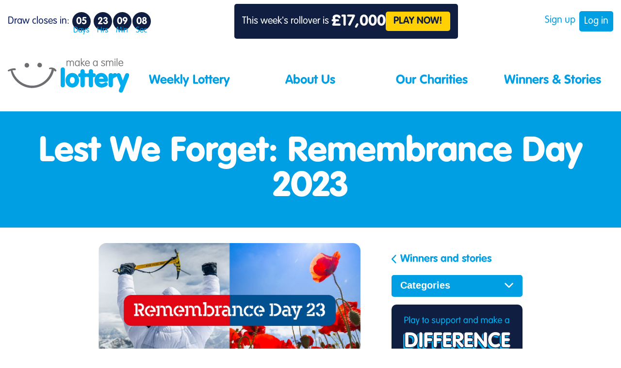

--- FILE ---
content_type: text/html; charset=UTF-8
request_url: https://www.makeasmilelottery.org.uk/blog/lest-we-forget-remembrance-day-2023
body_size: 13558
content:
<!DOCTYPE HTML>
<html lang="en">
    <head>
        <script src="/assets/client/js/jquery-3.7.1.min.js" type="text/javascript"></script>
<script src="/assets/client/js/initialise.js?v=?v=0.054" type="text/javascript"></script>

<meta charset="UTF-8">
<meta http-equiv="X-UA-Compatible" content="IE=10,IE=9,IE=8,IE=edge,chrome=1" />
<meta name="viewport" content="width=device-width" />
<meta name="author" content="StarVale Management & Technologies" />
<meta name="language" content="en" />
<link rel="icon" href="/image/favicon.ico" sizes="32x32" /> 

<!-- Google Tag Manager -->
<script>(function(w,d,s,l,i){w[l]=w[l]||[];w[l].push({'gtm.start':
new Date().getTime(),event:'gtm.js'});var f=d.getElementsByTagName(s)[0],
j=d.createElement(s),dl=l!='dataLayer'?'&l='+l:'';j.async=true;j.src=
'https://www.googletagmanager.com/gtm.js?id='+i+dl;f.parentNode.insertBefore(j,f);
})(window,document,'script','dataLayer','GTM-MKF9NRQ');</script>
<!-- End Google Tag Manager -->

<script>
        window.dataLayer = window.dataLayer || [];
        function gtag(){dataLayer.push(arguments);}
        
        gtag('consent', 'default', {
          'ad_storage': 'granted',
          'analytics_storage': 'granted',
          'ad_user_data': 'granted',
          'ad_personalization': 'granted',
          'personalization_storage': 'granted',
          'functionality_storage': 'granted'
        });
</script>


<!-- Google tag (gtag.js) -->
<script async src="https://www.googletagmanager.com/gtag/js?id=GTM-MKF9NRQ"></script>
<script>

  gtag('js', new Date());
  gtag('config', 'GTM-MKF9NRQ');
  
</script>


<script>

	// Function to load the external script
        function loadScript(url, callback) {
            const script = document.createElement('script');
            script.type = 'text/javascript';
            script.src = url;

            // When the script is loaded, execute the callback function
            script.onload = callback;

            // Append the script to the document head
            document.head.appendChild(script);
        }

        // Load the external script and then run additional JavaScript
        loadScript('https://cc.cdn.civiccomputing.com/9/cookieControl-9.x.min.js', function() {
		
		var config = {
                            apiKey: '7813023ba19a06d11bbf5b30b6b48367e7559fba',
                            product: 'pro',
                                 
                            optionalCookies: [
                                   {
                                        name: 'analytics',
                                        label: 'Analytics',
                                        description: 'We use cookies to improve your browsing experience, so we can tailor our content to your interests. Learn more in our Privacy Policy.',
                                        cookies: ['_ga*','_gid*','_gat*','__utma'],
                                        onAccept : function(){
                                            gtag('consent', 'update', {'ad_storage': 'granted'});
                                            gtag('consent', 'update', {'analytics_storage': 'granted'});
                                            gtag('consent', 'update', {'ad_user_data': 'granted'});
                                            gtag('consent', 'update', {'ad_personalization': 'granted'});
                                            gtag('consent', 'update', {'personalization_storage': 'granted'});
                                            gtag('consent', 'update', {'functionality_storage': 'granted'});
                                        },
                                        
                                        onRevoke : function(){
                                            gtag('consent', 'update', {'ad_storage': 'denied'});
                                            gtag('consent', 'update', {'analytics_storage': 'denied'});
                                            gtag('consent', 'update', {'ad_user_data': 'denied'});
                                            gtag('consent', 'update', {'ad_personalization': 'denied'});
                                            gtag('consent', 'update', {'personalization_storage': 'denied'});
                                            gtag('consent', 'update', {'functionality_storage': 'denied'});
                                        }
                                    },{
                                        name: 'marketing',
                                        label: 'Marketing',
                                        description: 'We use cookies help us better understand our users, so we can enhance your browsing experience and provide personalised content. Learn more in our Privacy Policy.',
                                        cookies: ['_fbp*', 'fr*'],
                                        onAccept : function(){},
                                        onRevoke: function(){}
                                    },{
                                        name: 'preferences',
                                        label: 'Preferences',
                                        description: 'You can update your preferences at any time by clicking the consent banner in the bottom right corner. ',
                                        cookies: [],
                                        onAccept : function(){},
                                        onRevoke: function(){}
                                    }
                                ],
 
					branding : {
						fontFamily: "VAGRounded, sans-serif;",
						fontSizeTitle: "1.6em",
						fontSizeHeaders: "1.4em",
						fontSize: "1em",
						fontColor: "#fff",
						backgroundColor: '#0483BF',
						alertText: "#fff",
						alertBackground: "#101F41",
						acceptText: "#fff",
						// acceptBackground: "#101F41",
						rejectText: "#fff",
						// rejectBackground: "#101F41",
						toggleText: "#fff",
						toggleBackground: "#101F41",
						toggleColor: "#0483BF",
						removeIcon: false,
						removeAbout: true
					    }
                            };
 
                            
                            CookieControl.load( config );
                            
                            setTimeout(function () {
                                if (!CookieControl.getCookie('CookieControl')) {
                                    CookieControl.changeCategory(0,true);
                                }
                            },100);
							
		 });
</script>

<link rel="canonical" href="https://www.makeasmilelottery.org.uk/blog/lest-we-forget-remembrance-day-2023" />
<script type="text/javascript" src="/assets/js/menu.js?v=240418"></script>
<link rel="stylesheet" type="text/css" href="/assets/css/branding.css" />
<link rel="stylesheet" type="text/css" href="/assets/css/menu.css" />
<link rel="stylesheet" type="text/css" href="https://www.makeasmilelottery.org.uk/assets/css/jquery.cookiebar.css" />
<script src="/assets/js/playersarea/menu.js?v=240418" type="text/javascript"></script>

<meta charset="UTF-8">
<meta http-equiv="X-UA-Compatible" content="IE=10,IE=9,IE=8,IE=edge,chrome=1" />
<meta name="viewport" content="width=device-width" />
<meta name="author" content="StarVale Management & Technologies" />
<meta name="language" content="en" />
<link rel="icon" href="/image/favicon.ico" sizes="32x32" /> 

<!-- Google Tag Manager -->
<script>(function(w,d,s,l,i){w[l]=w[l]||[];w[l].push({'gtm.start':
new Date().getTime(),event:'gtm.js'});var f=d.getElementsByTagName(s)[0],
j=d.createElement(s),dl=l!='dataLayer'?'&l='+l:'';j.async=true;j.src=
'https://www.googletagmanager.com/gtm.js?id='+i+dl;f.parentNode.insertBefore(j,f);
})(window,document,'script','dataLayer','GTM-MKF9NRQ');</script>
<!-- End Google Tag Manager -->

<script>
        window.dataLayer = window.dataLayer || [];
        function gtag(){dataLayer.push(arguments);}
        
        gtag('consent', 'default', {
          'ad_storage': 'granted',
          'analytics_storage': 'granted',
          'ad_user_data': 'granted',
          'ad_personalization': 'granted',
          'personalization_storage': 'granted',
          'functionality_storage': 'granted'
        });
</script>


<!-- Google tag (gtag.js) -->
<script async src="https://www.googletagmanager.com/gtag/js?id=GTM-MKF9NRQ"></script>
<script>

  gtag('js', new Date());
  gtag('config', 'GTM-MKF9NRQ');
  
</script>


<script>

	// Function to load the external script
        function loadScript(url, callback) {
            const script = document.createElement('script');
            script.type = 'text/javascript';
            script.src = url;

            // When the script is loaded, execute the callback function
            script.onload = callback;

            // Append the script to the document head
            document.head.appendChild(script);
        }

        // Load the external script and then run additional JavaScript
        loadScript('https://cc.cdn.civiccomputing.com/9/cookieControl-9.x.min.js', function() {
		
		var config = {
                            apiKey: '7813023ba19a06d11bbf5b30b6b48367e7559fba',
                            product: 'pro',
                                 
                            optionalCookies: [
                                   {
                                        name: 'analytics',
                                        label: 'Analytics',
                                        description: 'We use cookies to improve your browsing experience, so we can tailor our content to your interests. Learn more in our Privacy Policy.',
                                        cookies: ['_ga*','_gid*','_gat*','__utma'],
                                        onAccept : function(){
                                            gtag('consent', 'update', {'ad_storage': 'granted'});
                                            gtag('consent', 'update', {'analytics_storage': 'granted'});
                                            gtag('consent', 'update', {'ad_user_data': 'granted'});
                                            gtag('consent', 'update', {'ad_personalization': 'granted'});
                                            gtag('consent', 'update', {'personalization_storage': 'granted'});
                                            gtag('consent', 'update', {'functionality_storage': 'granted'});
                                        },
                                        
                                        onRevoke : function(){
                                            gtag('consent', 'update', {'ad_storage': 'denied'});
                                            gtag('consent', 'update', {'analytics_storage': 'denied'});
                                            gtag('consent', 'update', {'ad_user_data': 'denied'});
                                            gtag('consent', 'update', {'ad_personalization': 'denied'});
                                            gtag('consent', 'update', {'personalization_storage': 'denied'});
                                            gtag('consent', 'update', {'functionality_storage': 'denied'});
                                        }
                                    },{
                                        name: 'marketing',
                                        label: 'Marketing',
                                        description: 'We use cookies help us better understand our users, so we can enhance your browsing experience and provide personalised content. Learn more in our Privacy Policy.',
                                        cookies: ['_fbp*', 'fr*'],
                                        onAccept : function(){},
                                        onRevoke: function(){}
                                    },{
                                        name: 'preferences',
                                        label: 'Preferences',
                                        description: 'You can update your preferences at any time by clicking the consent banner in the bottom right corner. ',
                                        cookies: [],
                                        onAccept : function(){},
                                        onRevoke: function(){}
                                    }
                                ],
 
					branding : {
						fontFamily: "VAGRounded, sans-serif;",
						fontSizeTitle: "1.6em",
						fontSizeHeaders: "1.4em",
						fontSize: "1em",
						fontColor: "#fff",
						backgroundColor: '#0483BF',
						alertText: "#fff",
						alertBackground: "#101F41",
						acceptText: "#fff",
						// acceptBackground: "#101F41",
						rejectText: "#fff",
						// rejectBackground: "#101F41",
						toggleText: "#fff",
						toggleBackground: "#101F41",
						toggleColor: "#0483BF",
						removeIcon: false,
						removeAbout: true
					    }
                            };
 
                            
                            CookieControl.load( config );
                            
                            setTimeout(function () {
                                if (!CookieControl.getCookie('CookieControl')) {
                                    CookieControl.changeCategory(0,true);
                                }
                            },100);
							
		 });
</script>

<link rel="canonical" href="https://www.makeasmilelottery.org.uk/blog/lest-we-forget-remembrance-day-2023" />
<script type="text/javascript" src="/assets/js/menu.js?v=240418"></script>
<link rel="stylesheet" type="text/css" href="/assets/css/branding.css" />
<link rel="stylesheet" type="text/css" href="/assets/css/menu.css" />
<link rel="stylesheet" type="text/css" href="https://www.makeasmilelottery.org.uk/assets/css/jquery.cookiebar.css" />
<script src="/assets/js/playersarea/menu.js?v=240418" type="text/javascript"></script>
<!-- start popup code -->
 
 
 
 



<!-- end popup code -->
<!-- end of standard_html_head -->

<meta name="description" content="make a smile lottery">
<title> make a smile lottery Blog
 
</title>
 
<link rel="stylesheet" type="text/css" href="/assets/css/pages.css"> 

<link rel="stylesheet" type="text/css" href="/assets/css/blog.css"> 
  <script type="text/javascript" src="/assets/js/scroll.js"></script><meta property='starvale-current_page' content='blog/lest-we-forget-remembrance-day-2023'>
<meta property='starvale-journey_name' content='default'>
<meta property='starvale-client_home_page' content=''>
<meta property='starvale-journey' content='default'>
<meta property='starvale-abandoned_basket_notify' content='0'>
<meta property='starvale-set_basket_url' content='https://www.makeasmilelottery.org.uk/api/script/setBasketData'>
<meta property='starvale-set_basket_validate_url' content='https://www.makeasmilelottery.org.uk/api/script/validateFieldRule'>
<meta property='starvale-pcaanywhere_latest' content='1'>
<script  type='text/javascript' src='/assets/client/js/global.js?v=0.054'></script>
    </head>
    <body>        
                    
        <!-- Google Tag Manager (noscript) -->
<noscript><iframe src="https://www.googletagmanager.com/ns.html?id=GTM-MKF9NRQ"
height="0" width="0" style="display:none;visibility:hidden"></iframe></noscript>
<!-- End Google Tag Manager (noscript) -->            <header id="header" class="header nts-site-component">
    <div class="container">
        <div class="content">
       
        <div class="flex top-bar column-mobile-small">
         <div id="mobile-only" class="logo">
            <a href="/" class="header__logo" aria-label="make a smile lottery">
             <img src="/image/skins/mas/mas-logo.svg" alt="make a smile lottery logo"/>
            </a>
        </div>
        
    	              <div class="countdown">
    
<div class="timer flex">
<div class="draw_in">Draw closes in:</div> 
<div class="flex time">
  
     <div  class="flex column">   
        <span class="count_down_days count-span">02</span>  <span class="words count_days count-span">Days</span>
    </div>
     <div  class="flex column">  
        <span class="count_down_hours count-span">13</span> <span class="words count_hours count-span">Hrs</span> 
      </div>  
        <div  class="flex column">
            <span class="count_down_minutes count-span">06</span>  <span class="words count_mins count-span">Min</span>
        
        </div>
       <div  class="flex column">
            <span class="count_down_seconds count-span">36 </span> <span class="words count_secs count-span">Sec</span>
       </div>
   </div>
  
<!--div class="flex"> <span class="words count_days count-span">Days</span> <span class="words count_hours count-span">Hrs</span>  <span class="words count_mins count-span">Min</span> <span class="words count_secs count-span">Sec</span-->
</div>

    
</div>


<input id="next_draw_datetime" value="2026-01-23 17:00" type="hidden" />
<script>

function getNextThursday235959() {
    var today = new Date();
    var day = today.getDay();

    var daysUntilThursday = 4 - day; // 4 is Thursday's index
    
    if (day > 4) {
        daysUntilThursday += 7;
    }
        
    var nextThursday = new Date(today.getTime() + daysUntilThursday * 24 * 60 * 60 * 1000);
    nextThursday.setHours(23, 59, 59, 0); // Set time to Thursday 23:59:59
    return nextThursday;
}

function getTimeDifference() {
    var currentDate = new Date();
    var nextThursday235959 = getNextThursday235959();
    var timeDifference = nextThursday235959 - currentDate;
    
    if (timeDifference < 0) {
        $('.count_down_days').html(pad(0, 2));
        $('.count_down_hours').html(pad(0, 2));
        $('.count_down_minutes').html(pad(0, 2));
        $('.count_down_seconds').html(pad(0, 2));
        return;
    }
    
    var days = Math.floor(timeDifference / (1000 * 60 * 60 * 24));
    var hours = Math.floor((timeDifference % (1000 * 60 * 60 * 24)) / (1000 * 60 * 60));
    var minutes = Math.floor((timeDifference % (1000 * 60 * 60)) / (1000 * 60));
    var seconds = Math.floor((timeDifference % (1000 * 60)) / 1000);
    
    $('.count_down_days').html(pad(days, 2));
    $('.count_down_hours').html(pad(hours, 2));
    $('.count_down_minutes').html(pad(minutes, 2));
    $('.count_down_seconds').html(pad(seconds, 2));
    
    setTimeout(function() {
        getTimeDifference();
    }, 1000);
}

function pad(n, width, z) {
    z = z || '0';
    n = n + '';
    return n.length >= width ? n : new Array(width - n.length + 1).join(z) + n;
}

if ($('.count_down_days').length && 
    $('.count_down_hours').length &&
    $('.count_down_minutes').length &&
    $('.count_down_seconds').length) {
    getTimeDifference();
}

        
</script>
    	      
    	     <div id="desktop-only" class="rollover flex">
    	     <p class="flex column-tab"> This week's rollover is <span>&pound;17,000</span> </p> 
    	     <p><a href="/register?set_payment_method=card" alt="Play now" class="primary button">Play Now!</a></p>
    	     </div>
    	     
    	     <div id="desktop-only" class="login flex">

    	         
    	         
    	         
    	         

 <a href="/account/login?method=notonline">Sign up</a>

 <a  href="/account/login" alt="Log into your account" class="secondary button">Log in</a> 

 



    	     </div>
        </div>
    
    
        <div class="row flex">

         <nav class="header-mobile-nav">
                <ul>
                 
                    <li class="toggleMenu"><a href="#jumpToMenu"><i></i><span>Menu</span></a></li>
                         
                    </ul>
            </nav>
               <div class="header-util">
            <div class="mobile-menu-button" id="mobile-nav-menu">
                <button type="button" class="navbar-toggle">Menu</button>
            </div>
          
        </div>
    </div>
       </div>
    <div class="content">
          <div class="header-block">
             
            <h2 class="offscreen">Site Navigation</h2>
            <div class="header-util">
            
            <nav id="nav" class="header-nav navigation">
            <ul class="wrap flex nav-list">
              
             <li id="desktop-only" class="theme-plum parent header header__logo">
    <a href="/" class="header__logo" aria-label="Make a Smile Lottery">
             <img src="/image/skins/mas/mas-logo.svg" alt="Make a Smile Lottery logo"/>
        </a>
    </li>
            
            
            <li class="theme-plum  parent menu-item" tabindex="-1">
<a class="desktop-no-link " href="/register">Weekly Lottery<i class="m-icon m-icon_toggle"></i> </a>
        <ul class="toggle-expand">
            <li><a href="/register" alt="Play the Weekly Lottery">Enter the Weekly Lottery</a></li>
            <li><a href="/lottery/results" alt="Weekly Lottery Results">Weekly Lottery Results</a></li>
            
        </ul>
</li>
 

<li class="theme-plum right  parent menu-item" tabindex="-1">
<a class="desktop-no-link" href="/about-us">About Us<i class="m-icon m-icon_toggle"></i> </a>
           <ul class="toggle-expand">
            <li><a href="/about-us" alt="About Us">About Us</a></li>
            <li><a href="/lottery/how-to-play" alt="How to play">How to Play</a></li>
            <li><a href="/lottery/superdraw" alt="The Super Draw">The Super Draw</a></li>
            
            <li><a href="/lottery/refer-a-friend" alt="Refer A Friend">Refer a Friend</a></li>
            <li><a href="/lottery/meet-our-fundraisers" alt="Meet our fundraiser">Meet our Fundraisers</a></li> 
            <li><a href="/contact" alt="Contact Us">Contact Us</a></li>
            <li><a href="/lottery/play-and-save" alt="Play & Save ">Play & Save </a></li>
            <li><a href="/lottery/faq" alt="FAQs">FAQs</a></li>
       
            
            <li><a href="/lottery/terms-and-conditions" alt="Terms and conditions">Terms & Conditions</a></li>

            
            <li><a href="/lottery/responsible-gambling-guide" alt="Terms and conditions">Responsible Gambling</a></li>

                 <li><a href="/lottery/privacy-policy" title="Privacy Policy">Privacy Policy</a></li>
            <li><a href="/cookie-policy" alt="Cookie Policy">Cookie Policy</a></li> 
            
          
        </ul> 
</li>
<li class="theme-plum right  parent menu-item" tabindex="-1">
    <a class="desktop-no-link"  href="/partners" alt="Our charities">Our Charities</a>
            <ul class="toggle-expand">
                <li><a href="/partners" alt="View all our Charities">View all our Charities</a></li>
                <li><a href="/partners/become-a-partner" alt="Become a partner">Become a Partner</a></li> 
                
            </ul>
</li>
<li class="theme-plum right  parent menu-item" tabindex="-1">
    <a class="desktop-link" href="/blog" alt="Winners and Stories">Winners & Stories</a>
         <ul class="toggle-expand">
                <li><a href="/lottery/results" alt="Weekly Lottery Results">Weekly Lottery Results</a></li> 
               
                
            </ul>
    
</li> 

    
 
        <li id="mobile-only" class="theme-plum right  parent menu-item" tabindex="-1">
            <div class="login flex">
                <a href="/signup">Sign up</a>
                <a  href="/account/login" alt="Log into your account" class="secondary button">Log in</a> 
            </div>
        </li>
    

 
             </ul>
            </nav>
            </div>
            </div>
 
 </div>
</header>




 <div class="teal">
  <div class="container padding">
    <div class="content">
      <h1 class="small-title">Lest We Forget: Remembrance Day 2023</h1>
    </div>
  </div>
</div>
<div class="container">
  <div class="content">
    <div class="pages">
      <div class="blog grid two-gap column-mob">
        <div id="content"> <img class="rounded" alt="Hari Everest Image Assets 03" src="/image/blog/90fe0ced-52e7-4985-81d1-f1b2d7736e2f.jpg?key=large" style="height:601; width:1166" /> <h3>We will remember them</h3>
<p>They shall grow not old, as we that are left grow old:</p>
<p>Age shall not weary them, nor the years condemn.</p>
<p>At the going down of the sun and in the morning,</p>
<p>We will remember them.</p>
<p><img src="/image/blog/content/a1ccd57e-49e4-4d0d-93ef-28ae312a6f32.jpg" alt="Field of poppies at sunset - representing Remembrance Sunday" /></p>
<h3>Remembrance Sunday 2023</h3>
<p>Sunday 12th November 2023 marks Remembrance Sunday. This poignant day, observed annually on the second Sunday in November, transcends generations, uniting people in a shared commitment to remember and honour those who have made the ultimate sacrifice in times of conflict.</p>
<p>Remembrance Sunday is not merely a date on the calendar; it's a day to pay homage to the heroes who gave their lives to protect the freedoms we take for granted. It's a day to reflect on the profound impact of war and conflict on our world, our societies, and the families who bear the weight of loss.</p>
<h3>Losing something</h3>
<p>The loss of war can be felt in various ways. Some will lose lives, whilst others will lose a part of themselves; sometimes physically and sometimes mentally. Which can make adjusting to life after a war a huge challenge to overcome.</p>
<p>Hari Budha Magar lost both his legs above the knee in Afghanistan in 2010. Changing his life forever. But he didn&rsquo;t let that stop him from achieving the impossible.</p>
<p>To commemorate this day, <a href="https://www.makeasmilelottery.org.uk/about" target="_blank" rel="noopener noreferrer"><strong>make a smile lottery</strong></a> are looking back on Hari&rsquo;s inspirational story. Supported by our charity partner <a href="https://www.makeasmilelottery.org.uk/causes/blesma" target="_blank" rel="noopener noreferrer"><strong>Blesma, The Limbless Veterans Charity</strong></a>, he became the first double above knee amputee to summit Mount Everest. Showing the Limbless Veterans across the world that nothing is impossible, and you can do anything you set your mind to, no matter your circumstances.</p>
<h3>&ldquo;I didn&rsquo;t take the risk lightly but I knew it was my one shot. I wasn&rsquo;t going to come back, so it was now or never.&rdquo;</h3>
<div contenteditable="false" data-widget-id="038595d8-466b-4c86-b7d0-c320f768f2f1" data-widget-collection="widget_galleries" data-component="Gallery" data-props="[base64]"><!-- --></div>
<p>It was a journey of darkness to the very top of the world. With an exhausted swing of an ice axe and one final, weary heave, double amputee Hari Budha Magar has made it to the summit of Mount Everest after a gruelling assent. His five-strong team&rsquo;s jubilant cheers were carried away on the roaring winds that &ndash; at an altitude of 8,848 meters &ndash; are fierce enough to whip ice particles into skin puncturing needles and choke the ability to speak.</p>
<p>But even hampered by low visibility and a dwindling oxygen supply, the 44-year-old Blesma Member and former Gurka corporal was able to enjoy the moment. &ldquo;There were tears,&rdquo; he says, &ldquo;I was so happy to make it to the summit, but I also knew this moment was about more than me and my team. No-one could write off an amputee or disabled person again!&rdquo;</p>
<p>The lethal lure of Everest &ndash; four climbers from other parties lost their lives during Hari&rsquo;s successful ascent &ndash; represented more than a chance to test his limits; it was an opportunity to conquer the demons that swirl around anyone whose life path has changes in an instant and irreversibly.</p>
<h3>A Life Changing Moment</h3>
<p>For Hari, that moment came when he was blown up by an IED in Afghanistan while on patrol with the Royal Gurkha Rifles in 2010, resulting in double above knee amputations. He has escaped poverty when, at the age of 18, Hari became one of 230 candidates out of 12,000 to be selected for the Gurkha Regiment, where he served for 15 years. But after his injury he slumped into depression, drank too much and even considered taking his own life before finding resolution and a way out through activities &ndash; organised by Blesma and other military charities &ndash; that in turn led to a mission to change perspectives through a string of climbing endeavours.</p>
<div contenteditable="false" data-widget-id="3b7f684f-9032-4613-b19e-033bb4d5a0c1" data-widget-collection="widget_galleries" data-component="Gallery" data-props="[base64]"><!-- --></div>
<p>&ldquo;There were certainly dark days, I found my situation very difficult to cope with. But I had the chance to rehabilitate and start again,&rdquo; says Hari from his home in Canterbury, where he lives with his wife Urmila, sons Brian and Ubran, and daughter Samjhana. &ldquo;I eventually decided to make the most of my disability and to help others believe in themselves as well as make people and societies think more about disabled people.&rdquo;</p>
<h3>Moving Mountains</h3>
<p>Hari has already achieved a number of notable successes before he set his sights on Mount Everest. He became the first double above knee amputee to climb Mount Toubkal in Morocco and the 6,058m peak of Chulu Far East in Nepal, climbing both using prosthetic legs. And before he got anywhere near Everest, which he finally tackled this May, he had to spearhead a mammoth fundraising effort, overturn a Nepalese government ban on disabled people climbing the mountain and deal with numerous false starts because of the Covid pandemic.</p>
<p>And once on the mountain, perhaps unsurprisingly, Hari faced huge logistical and physical barriers on his route to the top of the world. Every piece of clothing and equipment would have to be individually designed and manufactured, while his restricted gait made his ascent three times slower than that of non-disabled climbers.</p>
<p><img src="/image/blog/content/0792ef09-7efb-4f31-aca8-574b2ab6b88e.jpg" alt="Limbless Veteran Hari using his crampons to climb" /></p>
<p>To add to the pressure, when at Base Camp, a piece of bracket on his specially designed crampons sheared off, threatening his ability to connect to his bespoke prosthetic legs. Five years of planning and training were in serious jeopardy before the climbing had even begun.</p>
<p>&ldquo;The crampons were specifically made for me in Orlando and there wasn&rsquo;t enough time to get a replacement,&rdquo; Hari says. &ldquo;We only had a short window for the climb and there was no time to send the crampon to Kathmandu for repair. I had to go with it and keep my fingers crossed.&rdquo;</p>
<h3>An Exhausting Ascent</h3>
<p>Hari and his initial team of 13, which included his brother Nanda, laboured through treacherous ice fields, across shifting crevasses and up hugely technical climbs to process through camps 1 to 4 and enter the &lsquo;Death Zone&rsquo;. Here, the altitude turns the slightest exertion &ndash; even merely breathing &ndash; into a superhuman feat.</p>
<p><img src="/image/blog/content/33c0fdc5-f81e-44f9-98cb-882997153108.jpg" alt="Hari in low visibility climbing Mount Everest" /></p>
<p>Vitally, he wore a three heat-preserving base layers and a down suit that had been fitted with specially tailored drawstrings to pull tight around his prosthetics to ensure the elements couldn&rsquo;t find a way through.</p>
<p>&ldquo;It was hard going, but we didn&rsquo;t encounter any major problems,&rdquo; says Hari. &ldquo;The biggest issue was when we reached Camp 4. We should have established a fifth camp to allow us to get more oxygen further up the mountain and have the chance to rest before the final push for the summit, but because of the weather that wasn&rsquo;t possible. We stopped for two-and-a-half hours and considered our options. We had been climbing for 14 hours from Camp 4 and really should have rested a night before going for the summit, of to a Camp 5. But I&rsquo;d spent almost six years preparing for this and had so many supporters and charities behind me &ndash; so many people had worked so hard to give me a chance &ndash; I couldn&rsquo;t let them down.</p>
<h3>A Calculated Risk</h3>
<p>&ldquo;It was a big risk &ndash; 17 people have died on Everest this year and four climbers have died on the mountain on the day of our summit. I didn&rsquo;t take the risk lightly, but I knew it was my one shot. I wasn&rsquo;t going to come back to the mountain, so it was very much now or never. I was a risk, but it was a calculated risk.&rdquo;</p>
<p><img src="/image/blog/content/642c7df7-0de2-4fc9-b4f4-b1014854bfa7.jpg" alt="Hari Budha Magar on his Everest expedition " /></p>
<h3>The Principle of Momentum</h3>
<p>Hari admits that on the final push to the summit in the &ldquo;Death Zone&rdquo; there was a point when he told his team they should all go back down because the conditions were too bad and he didn&rsquo;t feel that the necessary logistics were in place.</p>
<p>&ldquo;It was my brother and a Sherpa who told me we could make it,&rdquo; says Hari. &ldquo;I thought how far I had come and how many steps I had already taken. I also thought about my military training and the principle of momentum, which is part of our doctrine. It&rsquo;s not about how fast you go, it&rsquo;s all about keeping going, if you pause, you lose the battle. That was in my mind. I took a risk, but I has momentum on my side. We started from step one &ndash; we might be slow, and it might take us a long time, but every step up the mountain added momentum.</p>
<p>&ldquo;I had to pull myself up with the ice axe and a jumar (a device for climbing up a fixed rope) then push myself with a walking pole or ice axe to go forward, which was tough and slow, but when you&rsquo;ve marched and marched through the night you know how to keep going.&rdquo;</p>
<p>11 out of the 13-strong party made the summit attempt, but during that push six had to turn back for various reasons.</p>
<p><img src="/image/blog/content/01d3c19a-00cd-4698-aab7-2e3fe645549e.jpg" alt="Hari climbing a wall of ice on Mount Everest" /></p>
<h3>On Top of the World</h3>
<p>&ldquo;When we reached the summit, I cried like a baby as what we had achieved began to sink in. There was a moment of triumph and we took pictures, then it was back to work to get down safely. We radioed down that we had summited, but the wind was so strong that they couldn&rsquo;t hear what we were saying, and they thought we had called it off before the summit. It wasn&rsquo;t until we got back down to Camp 4 that we were able to confirm we had made it!&rdquo;</p>
<p><img src="/image/blog/content/3a25ff9e-135c-4c60-b9fc-7ba779f89056.jpg" alt="Hari at the summit of Mount Everest" /></p>
<p>News of the team&rsquo;s success travelled around the world, and Hari received a congratulations from Prince William, Prime Minister Rish Sunak, Nepalese government diplomats and from celeb supporters such as actor Tom Hardy, and the expedition&rsquo;s patron Joanna Lumley.</p>
<p>There were cheers and tears back in Canterbury where Hari&rsquo;s family waited anxiously while he was out of radio contact.</p>
<p>&ldquo;We were nervous while he was on the mountain, but it was cool when we got the news and we are all proud of him,&rdquo; says his son Brian. &ldquo;We were worried about him getting down because that is tricky too, so we were relieved when he got to Base Camp. It was his childhood dream, and he got it done!&rdquo;</p>
<p><img src="/image/blog/content/a6292ed5-ef40-40eb-bb6b-34a3effd15ae.jpg" alt="Hari using ropes to climb Everest" /></p>
<p>Hari, who is raising funds for Blesma, The Gurka Welfare Trust, On Couse Foundation, Team Forces and Pilgrim Bandits, adds: &ldquo;The support I have had is fantastic and I wanted to give back to the organisations like Blesma that helped me in the initial days after the IED. The association gave me an opportunity to ski and try other sports, which helped give me my confidence back.&rdquo;</p>
<p>Now Hari aims to raise awareness of disability and inspire others to challenge and believe in themselves to climb their own mountains, whatever they may be.</p>
<p><img src="/image/blog/content/f1f6df3f-fd6f-4081-a280-9d897d67a7de.jpg" alt="Hari sat down adjusting his prosthetic limbs" /></p>
<h3>Spreading Hope</h3>
<p>&ldquo;The wonderful thing is that I get messages from around the world from people telling me they took my story into their heart at a time when they were suffering. Some people have even said they were considering taking their own life but now they have a purpose and hope. I feel fortunate that I can inspire people.&rdquo;</p>
<p>Hari has other mountaineering challenges lined up, and a TV documentary and a book are in production, but he remains humble about his remarkable triumph on Everest.</p>
<p><img src="/image/blog/content/48e8b88d-5c5c-403d-935f-19fbb3160d2c.jpg" alt="Hari Budha Magar on Mount Everest wearing a snow suit" /></p>
<p><strong>&ldquo;If what I&rsquo;ve done gives people the courage to do whatever challenge they want, then it&rsquo;s good.&rdquo;</strong></p>
<p>To learn more about his incredible story, visit his website <a href="https://www.haribudhamagar.com/" target="_blank" rel="noopener noreferrer"><strong>here</strong></a>.</p>
<p>For more information on the support Blesma provided, visit their website<a href="https://blesma.org/" target="_blank" rel="noopener noreferrer"><strong> here</strong></a>.</p> </div>
        <div>
          <div class="two-column scroll-barrier">
              <div class="top-pane">
            <p> 
            <a href="/blog">
            <h5 class="css-ocw5ob e1xj0zv82">
              <div class="e1xj0zv81 css-cs0m5g e11l3idz0">
                <svg style="height: .9em;vertical-align: middle;" aria-hidden="true" focusable="false" data-prefix="fas" data-icon="chevron-left" class="svg-inline--fa fa-chevron-left " role="img" xmlns="http://www.w3.org/2000/svg" viewBox="0 0 320 512" color="inherit" data-id="icon_chevron-left">
                  <path fill="currentColor" d="M9.4 233.4c-12.5 12.5-12.5 32.8 0 45.3l192 192c12.5 12.5 32.8 12.5 45.3 0s12.5-32.8 0-45.3L77.3 256 246.6 86.6c12.5-12.5 12.5-32.8 0-45.3s-32.8-12.5-45.3 0l-192 192z"></path>
                </svg>
                <span>Winners and stories</span> </div>
            </h5>
            </a>
            </p>
            <button aria-haspopup="menu" aria-controls="blog-categories-drawer" class="blog-categories-drawer secondary button"> <span>Categories</span>
            <div>
              <svg style="height: 1em;" aria-hidden="true" focusable="false" data-prefix="fas" data-icon="chevron-down" class="svg-inline--fa fa-chevron-down fa-xs " role="img" xmlns="http://www.w3.org/2000/svg" viewBox="0 0 512 512" color="inherit" data-id="icon_chevron-down">
                <path fill="currentColor" d="M233.4 406.6c12.5 12.5 32.8 12.5 45.3 0l192-192c12.5-12.5 12.5-32.8 0-45.3s-32.8-12.5-45.3 0L256 338.7 86.6 169.4c-12.5-12.5-32.8-12.5-45.3 0s-12.5 32.8 0 45.3l192 192z"></path>
              </svg>
            </div>
            </button>
            <div role="menu" id="blog-categories-drawer" data-id="blog-categories-drawer" class="closed rounded css-11xhrzo ezs16li4" style="display: none;">
              <div class="css-1mtodwr ezs16li3">
                <div class="css-16vxqzz ezs16li2">
                  <ul>
                    <li>
    <a class="category-item" href="/blog/category/featured">Featured</a>
</li>
<li>
    <a class="category-item" href="/blog/category/lottery-information">Lottery Information</a>
</li>
<li>
    <a class="category-item" href="/blog/category/stories">Stories</a>
</li>
<li>
    <a class="category-item" href="/blog/category/winners-stories">Winner's Stories</a>
</li>
<li>
    <a class="category-item" href="/blog/category/tips">Tips</a>
</li>
<li>
    <a class="category-item" href="/blog/category/play-save">Play & Save</a>
</li>
<li>
    <a class="category-item" href="/blog/category/lottery-new">Lottery News</a>
</li>

                  </ul>
                </div>
              </div>
            </div>
          </div>
            <div class="scroll"> <div class="dark rounded">
      
        <img src="/image/skins/mas/difference.svg" alt="difference" title="difference"/>
    <p></p>
     <div class="flex column-tab">
              <div class="no-bottom-margin">
                <a class="primary button block" href='/register?set_payment_method=directdebit'>Play Every<br> Week!</a>
                </div>
             <div class="no-bottom-margin">
                <a class="primary button block" href='/register?set_payment_method=card'>Play This <br>Week Only!</a>
           </div>
       
       </div>
                <div class="countdown">
    
<div class="timer flex">
<div class="draw_in">Draw closes in:</div> 
<div class="flex time">
  
     <div  class="flex column">   
        <span class="count_down_days count-span">02</span>  <span class="words count_days count-span">Days</span>
    </div>
     <div  class="flex column">  
        <span class="count_down_hours count-span">13</span> <span class="words count_hours count-span">Hrs</span> 
      </div>  
        <div  class="flex column">
            <span class="count_down_minutes count-span">06</span>  <span class="words count_mins count-span">Min</span>
        
        </div>
       <div  class="flex column">
            <span class="count_down_seconds count-span">36 </span> <span class="words count_secs count-span">Sec</span>
       </div>
   </div>
  
<!--div class="flex"> <span class="words count_days count-span">Days</span> <span class="words count_hours count-span">Hrs</span>  <span class="words count_mins count-span">Min</span> <span class="words count_secs count-span">Sec</span-->
</div>

    
</div>


<input id="next_draw_datetime" value="2026-01-23 17:00" type="hidden" />
<script>

function getNextThursday235959() {
    var today = new Date();
    var day = today.getDay();

    var daysUntilThursday = 4 - day; // 4 is Thursday's index
    
    if (day > 4) {
        daysUntilThursday += 7;
    }
        
    var nextThursday = new Date(today.getTime() + daysUntilThursday * 24 * 60 * 60 * 1000);
    nextThursday.setHours(23, 59, 59, 0); // Set time to Thursday 23:59:59
    return nextThursday;
}

function getTimeDifference() {
    var currentDate = new Date();
    var nextThursday235959 = getNextThursday235959();
    var timeDifference = nextThursday235959 - currentDate;
    
    if (timeDifference < 0) {
        $('.count_down_days').html(pad(0, 2));
        $('.count_down_hours').html(pad(0, 2));
        $('.count_down_minutes').html(pad(0, 2));
        $('.count_down_seconds').html(pad(0, 2));
        return;
    }
    
    var days = Math.floor(timeDifference / (1000 * 60 * 60 * 24));
    var hours = Math.floor((timeDifference % (1000 * 60 * 60 * 24)) / (1000 * 60 * 60));
    var minutes = Math.floor((timeDifference % (1000 * 60 * 60)) / (1000 * 60));
    var seconds = Math.floor((timeDifference % (1000 * 60)) / 1000);
    
    $('.count_down_days').html(pad(days, 2));
    $('.count_down_hours').html(pad(hours, 2));
    $('.count_down_minutes').html(pad(minutes, 2));
    $('.count_down_seconds').html(pad(seconds, 2));
    
    setTimeout(function() {
        getTimeDifference();
    }, 1000);
}

function pad(n, width, z) {
    z = z || '0';
    n = n + '';
    return n.length >= width ? n : new Array(width - n.length + 1).join(z) + n;
}

if ($('.count_down_days').length && 
    $('.count_down_hours').length &&
    $('.count_down_minutes').length &&
    $('.count_down_seconds').length) {
    getTimeDifference();
}

        
</script>
    
</div> </div>
          </div>
        </div>
        <script>
        // Get the button and the target div
        var button = document.querySelector('.blog-categories-drawer');
        var drawer = document.getElementById('blog-categories-drawer');

        // Add click event listener
        button.addEventListener('click', function() {
            // Toggle the visibility of the div
            if (drawer.style.display === 'block') {
                drawer.style.display = 'none';
            } else {
                drawer.style.display = 'block';
            }
        });
</script> 
      </div>
    </div>
  </div>
</div>

<div id="footer" class="container">

<div class="teal">
<div class="content">
    <div class="contact flex column-mobile-small">
        <div>
            <h4><a href="/contact">Contact us</a></h4>
            <div class="flex  column-mob large-gap">
              <p> <span class="icon email"><img src="/image/skins/mas/email.svg" alt="Email"/></span> <span><a href="mailto:hello@makeasmilelottery.org.uk">hello@makeasmilelottery.org.uk</a></span></p>
              <p><span class="icon phone"><img src="/image/skins/mas/phone.svg" alt="Phone"/></span> <span><a href="tel:0300 303 4500">0300 303 4500</a></span></p>
            </div>
        </div>
        
          <div class="auto">
            <h4>Follow us</h4>
            <div class="flex auto">
              <p> <span class="icon facebook">
              <a href="https://www.facebook.com/makeasmilelottery" target="_Blank">
                  <img src="/image/skins/mas/facebook.svg" alt="Facebook"/>
                  </a>
              </span></p>
              <p>
                <span class="icon insta">
                     <a href="https://www.instagram.com/makeasmilelottery/" target="_Blank">
                        <img src="/image/skins/mas/insta.svg" alt="Instagram"/>
                      </a>
                </span> 
                </p>
               
               <p>
                <span class="icon twitter">
                    <a href="https://twitter.com/makeasmilelotto" alt="X" target="_Blank">
                         <img src="/image/skins/mas/twitter.svg" alt="twitter"/>
                     </a>
                 </span> 
                     
                 </p>
                    <p>
                <span class="icon twitter">
                    <a href="https://uk.linkedin.com/company/make-a-smile-lottery" alt="LinkedIn" target="_Blank">
                         <img src="/image/skins/mas/linkedin.svg" alt="LinkedIn"/>
                     </a>
                 </span> 
                     
                 </p>
            </div>
        </div>
    </div>
</div>    
</div>

<div class="content">
<div class="footer-links grid ">
 
        <p><a href="/contact" alt="Contact Us">Contact Us</a></p>
        <p><a href="/lottery/responsible-gambling-guide" alt="Responsible Gambling">Responsible Gambling</a></p>
        <p><a href="/selfexclude" alt="Self Exclusion">Self Exclusion</a></p>
   
        <p><a href="/about-us" alt="About Us">About Us</a></p>
        <p><a href="/lottery/faq" alt="FAQ">FAQ</a></p>
        <p><a href="/partners/become-a-partner" alt="Become a partner">Become a Partner</a></p>
   
        <p><a href="/lottery/terms-and-conditions" alt="Terms and Conditions">Terms and Conditions</a></p>
        <p><a href="/lottery/privacy-policy" alt="Privacy Policy">Privacy Policy</a></p>
        <p><a href="/cookie-policy" alt="Cookie Policy">Cookie Policy</a></p>
 
</div>





<div class="legals small">
   <p>
        You must be 18 or over to play make a smile lottery. Please play responsibly. Responsible gambling support <a href="https://www.gambleaware.org" title="Go to Be Gamble Aware - opens in a new window" target="_Blank">www.gambleaware.org</a>. Make a smile lottery is wholly owned by St Helena Hospice a charity working with other good causes to raise much needed funds. Promoter: St Helena Hospice trading as make a smile lottery. Responsible person: Jill Moore. St Helena Hospice Limited is licensed and regulated in Great Britain by the Gambling Commission under account number  <a href="https://registers.gamblingcommission.gov.uk/4685" target="_Blank">4685</a>. St Helena Hospice is a company limited by guarantee. Registered in England and Wales Number 01511841. Registered Charity Number 280919. Registered Office: Myland Hall, Barncroft Close, Highwoods, Colchester, CO4 9JU. Make a smile lottery office: 6 The Atrium, Phoenix Square, Wyncolls Road, Colchester, CO4 9AS. Make a smile lottery <a href="/lottery/privacy-policy">Privacy Policy</a> and <a href="/lottery/terms-and-conditions">Terms & Conditions</a> can be viewed online.
    
   </p>
   
   <p>This web page is hosted by StarVale Management & Technologies Limited which is licensed and regulated in Great Britain by the Gambling Commission under account number <a href="https://registers.gamblingcommission.gov.uk/3273" target="_Blank">3273</a>.</p>
</div>
<div class='logo footer flex grid'>
    <div>
        <img src="/image/skins/mas/18-colour-100.jpg" alt='Must be 18 + to play'>
    </div>
 
    <div>
        <img src="/image/skins/mas/GA-25-full.svg" alt="gambleaware.org">
    </div>
    <div>
        <img src="/image/skins/mas/fr-logo-colour.svg" alt="Fundraising Regulator">
    </div>
    <div>
        <img src="/image/skins/mas/GC-logo-colour.svg" alt="Gambling Commission">
    </div>
    <div>
        <img src="/image/skins/mas/lotteries-council.png" alt="Lotteries Council">
    </div>
    <div>
        <img src="/image/skins/mas/DF-Logo.jpg" alt="Dementia Friends">
   </div>

    <div>
        <img src="/image/skins/mas/st-helena-logo.png" alt="St Helena">
    </div>

    <div>
        <img src="/image/skins/mas/yhl-logo.svg" alt="Your Hospice Lottery">
   </div>

</div>
</div>
</div>        

</body>
</html>


--- FILE ---
content_type: text/css
request_url: https://www.makeasmilelottery.org.uk/assets/css/branding.css
body_size: 4862
content:
input[name=hidden], #preloader {
    display: none;
}
body {
  min-width:320px;
  font-size:20px;
  font-weight:300;
  line-height:1.1;
  font-family:"VAGRounded",sans-serif;
  color:#0d1f66;
  margin: 0;
}
button,
input[type=button],
input[type=reset],
input[type=submit] {
  -webkit-appearance:none;
  cursor:pointer;
  -webkit-transition:all .3s;
  -o-transition:all .3s;
  transition:all .3s
}
input[type=search] {
  -webkit-appearance:textfield
}
button::-moz-focus-inner,
input[type=button]::-moz-focus-inner,
input[type=reset]::-moz-focus-inner,
input[type=submit]::-moz-focus-inner {
  border:none;
  padding:0
}
button {
    border:1px solid #101F41;
}
blockquote,
q {
  quotes:none
}
q:after,
q:before {
  content:""
}
a {
  color:#009FE3;
  -webkit-transition:all .3s;
  -o-transition:all .3s;
  transition:all .3s;
 
	text-decoration: none;
}
strong {
    font-weight:bold;
}
a:focus,
a:hover {
  text-decoration:none;
  color:#101F41;
}
a:focus,
button:focus,
input:focus,
select:focus,
textarea:focus {
  outline:none
}
.shadow a:hover {
	text-shadow: -2px 2px #101F41, -4px 4px #101F41;
}
.wrapper {
  position:relative; 
 
}

.banner {
	padding: 3rem 0;
	overflow-y: clip;
}
.page_article_small {
	margin: 4rem 0;
}

p {
 
	line-height: 1.2;
}

.white-text {
    color:#fff;
}
.dark-text {
    color:#0d1f66;
}

 h1.highlight {
	display: block;
	font-weight: 900;
	font-size: 7rem;
	line-height: initial;
	text-shadow: 
	    -5px 5px 0px #101F41, -8px 8px 0em #101F41, -11px 11px 0em #101F41, -14px 14px 0em #101F41, -17px 17px 0em #101F41, 
	    -20px 20px 0px #101F41, -23px 23px 0em #101F41, -26px 26px 0em #101F41, -29px 29px 0em #101F41, -32px 32px 0em #101F41, 
	    -35px 35px 0px #101F41, -38px 38px 0em #101F41, -41px 41px 0em #101F41, -44px 44px 0em #101F41, -47px 47px 0em #101F41, 
	    -50px 50px 0px #101F41, -53px 53px 0em #101F41, -56px 56px 0em #101F41, -59px 59px 0em #101F41, -62px 62px 0em #101F41, 
	    -65px 65px 0px #101F41, -68px 68px 0em #101F41, -71px 71px 0em #101F41, -74px 74px 0em #101F41, -77px 77px 0em #101F41, 
	    -80px 80px 0px #101F41, -83px 83px 0px #101F41, -86px 86px 0em #101F41, -89px 89px 0em #101F41, -92px 92px 0em #101F41, 
	    -95px 95px 0em #101F41, -98px 98px 0em #101F41, -101px 101px 0px #101F41, -104px 104px 0em #101F41, -107px 107px 0em #101F41, 
	    -110px 110px 0em #101F41, -113px 113px 0em #101F41, -116px 116px 0px #101F41, -119px 119px 0em #101F41, -122px 122px 0em #101F41, 
	    -125px 125px 0em #101F41, -128px 128px 0em #101F41, -131px 131px 0px #101F41, -134px 134px 0em #101F41, -137px 137px 0em #101F41,  
	    -140px 140px 0em #101F41, -143px 143px 0em #101F41, -146px 146px 0px #101F41, -149px 149px 0em #101F41, -152px 152px 0em #101F41, 
	    -155px 155px 0em #101F41, -158px 158px 0em #101F41, -161px 161px 0px #101F41, -164px 164px 0em #101F41, -167px 167px 0em #101F41, 
	    -170px 170px 0em #101F41, -173px 173px 0em #101F41, -176px 176px 0px #101F41, -179px 179px 0em #101F41, -182px 182px 0em #101F41, 
	    -185px 185px 0px #101F41, -188px 188px 0px #101F41, -191px 191px 0em #101F41, -194px 194px 0em #101F41, -197px 197px 0em #101F41, 
	    -200px 200px 0em #101F41, -203px 203px 0px #101F41, -206px 206px 0em #101F41, -209px 209px 0em #101F41, -212px 212px 0em #101F41, 
	    -215px 215px 0em #101F41, -218px 218px 0px #101F41, -221px 221px 0em #101F41, -224px 224px 0em #101F41, -227px 227px 0em #101F41, 
	    -230px 230px 0em #101F41, -233px 233px 0px #101F41, -236px 236px 0em #101F41, -239px 239px 0em #101F41, -242px 242px 0em #101F41,
	    
	    -245px 245px 0em #101F41, -248px 248px 0em #101F41, -251px 251px 0px #101F41, -254px 254px 0em #101F41, -257px 257px 0em #101F41, 
	    -260px 260px 0em #101F41, -263px 263px 0em #101F41, -266px 266px 0px #101F41, -269px 269px 0em #101F41, -272px 272px 0em #101F41, 
	    -275px 275px 0px #101F41, -278px 278px 0px #101F41, -281px 281px 0em #101F41, -284px 284px 0em #101F41, -287px 287px 0em #101F41, 
	    -290px 290px 0em #101F41, -293px 293px 0px #101F41, -296px 296px 0em #101F41, -299px 299px 0em #101F41, -302px 302px 0em #101F41, 
	    -305px 305px 0em #101F41, -308px 308px 0px #101F41, -311px 311px 0em #101F41, -314px 314px 0em #101F41, -317px 317px 0em #101F41, 
	    -320px 320px 0em #101F41, -323px 323px 0px #101F41, -326px 326px 0em #101F41, -329px 329px 0em #101F41, -332px 332px 0em #101F41,
	    -355px 355px 0em #101F41, -358px 358px 0em #101F41, -361px 361px 0px #101F41, -364px 364px 0em #101F41, -367px 367px 0em #101F41, 
	    -370px 370px 0em #101F41, -373px 373px 0em #101F41, -376px 376px 0px #101F41, -379px 379px 0em #101F41, -382px 382px 0em #101F41, 
	    -385px 385px 0px #101F41, -388px 388px 0px #101F41, -391px 391px 0em #101F41, -394px 394px 0em #101F41, -397px 397px 0em #101F41, 
	    -400px 400px 0em #101F41, -403px 403px 0px #101F41, -406px 406px 0em #101F41, -409px 409px 0em #101F41, -412px 412px 0em #101F41, 
	    -415px 415px 0em #101F41, -418px 418px 0px #101F41, -421px 421px 0em #101F41, -424px 424px 0em #101F41, -427px 427px 0em #101F41, 
	    -430px 430px 0em #101F41, -433px 433px 0px #101F41, -436px 436px 0em #101F41, -439px 439px 0em #101F41, -442px 442px 0em #101F41;
	-webkit-text-stroke: 3px #FFD004;
	-webkit-text-fill-color: #101F41;
 margin: 0;
  line-height: 1;
	text-align: center;
}
.h1,
.h2,
.h3,
.h4,
.h5,
.h6,
h1,
h2,
h3,
h4,
h5,
h6 {
  font-family:VAGRounded,sans-serif
}
.h1,
h1 {
    text-align: center;
  color: #fff;
  margin:0;
  font-weight: 900;
  font-size:79px;
  line-height:83px
}
.h2,
h2 {
  font-size:50px;
  line-height:54px;
  color:#009FE3; 
}
.h2,
.h3,
h2,
h3 {
  margin:3rem 0  15px 0;
 
}
.h3,
h3 {
  font-size:2rem;
  line-height: 1.1;
  color:#009FE3;
  
}
.h4,
h4 {
  font-size:26px;
  line-height:30px
}
.h4,
.h5,
h4,
h5, #footer .teal h4 a {
  margin:0;
  color:#0d1f66
}
.h5,
h5 {
  line-height:26px
}
.h5,
.lead,
h5 {
  font-size:22px
} 

.offscreen {
	margin: -1px;
	padding: 0;
	width: 1px;
	height: 1px;
	overflow: hidden;
	clip: rect(0 0 0 0);
	clip: rect(0, 0, 0, 0);
	position: absolute;
}
.no-margin {
	margin: 0;
}
.bottom-div {
    margin:6rem 0 0rem;
}

/*==========
HEADER
==========*/
.header-mobile-nav, .button-donate-mobile, .header-nav .m-icon {
	display: none;
}
.header-util ul {
	margin: 0;
	padding: 0;
	font-weight: 700;
	align-items: center;
	font-size: calc(100% + 50%);
} 
.header-util ul.toggle-expand {
	font-size: 80%;
	line-height: 1;
}
.header-util ul li {
	margin: 0;
	padding: 0;
	list-style-type: none;
	width:100%;
	text-align: center;
	position: relative;
}

#header {
  position:relative;
  z-index:100;
  background:#fff
}
.header__logo {
	max-width: 24%;
}
.header-bottom {
  padding:31px 40px 30px
}
.header-bottom .row {
  display:-ms-flexbox;
  display:-webkit-box;
  display:flex;
  -ms-flex-wrap:wrap;
  flex-wrap:wrap;
  -ms-flex-align:center;
  -webkit-box-align:center;
  align-items:center
}
.header-bottom .row:after,
.header-bottom .row:before {
  display:none
}
.header-bottom [class*=col-] {
  position:static
}
#header .logo {
  display:inline-block;
  vertical-align:top;
  width:375px;
  height:102px;
  overflow:hidden;
  
}
#header .logo a {
  display:block;
  height:100%
}

.header .header-nav>ul>li.parent ul {
	display: none
	
}
.header .header-nav > ul > li.parent:hover ul {
	display: block;
	position: absolute;
	background: #fff;
	padding: 0 1rem;
	box-sizing: border-box;
	margin: .2rem 0 0;
	width: 100%;
	border: 2px solid #009FE3;
  border-radius: 0 0 5px 5px;
  left: 0;
  top: 100%;
}
.header .header-nav>ul>li.parent:hover ul li {
      text-align: left;
      padding: 1rem 0;

}
.header-block {
	margin: 1rem 0;
}
.toggle-expand a {
	display: block;
}
.menu-item {
     border-bottom:2px solid transparent;
}
.menu-item.selected-item {
  
    background: #009FE3;
}
.menu-item.selected-item > a {
      color:#009FE3;
}
 .menu-item.selected-item > a {
  
    color:#fff;
}
.login.flex > a {
	padding: .5rem 0.5rem;
}
.secondary.button, .wysiwyg-button-primary {
	background: #009FE3;
    border:2px solid #009FE3;
	border-radius: 5px;
	color: #fff;
	font-size: 20px;
	width: auto;
	padding: .5rem 1rem;
}
.secondary.button:hover, .wysiwyg-button-primary:hover {
	background: #fff;
    border:2px solid #009FE3;
 
	color: #009FE3;
}

.mobile-menu-button {
	display: none;
}
#mobile-only {
    display:none !important;
}
.winning-lottery-no a {
    margin: 1rem 0;
    display: inline-block;
}
.grid {
	display: grid;
	grid-template-columns: 1fr 1fr 1fr;
	gap: 1rem;
}
.grid.one {
    grid-template-columns: 1fr;
}
.grid.two, .pod .grid.two {
	grid-template-columns: 1fr 1fr;
}
.grid.two.total-1 {
	grid-template-columns: 1fr;
}
.grid.two.one {
	grid-template-columns: 2fr 1fr;
}
.grid.four {
	grid-template-columns: 1fr 1fr 1fr 1fr;
}
.grid.two-gap.column-mob {
	grid-template-columns: 2fr 1fr;
		gap: 4rem;
}
.scroll-barrier {
	position: relative;
}
.scroll {
	position: absolute;
	width: 100%;

}
.scroll.grid {
    display: grid;
     gap: 2rem;
     grid-template-columns: 1fr;
}
.scroll.grid > .grid {
    	display: grid;
     gap: 2rem;
     grid-template-columns: 1fr;
}
.margin-auto {
    margin:0 auto;
}
/*=========
  Countdown
===========*/


[class^="count_"] {
 text-align: center;
  line-height: 1; 
}
[class^="count_down"] {
 
	font-weight: 600;
}
 
.words { 
  color: #009FE3;
  font-size: 1rem;
  text-align: center;
  padding: 0 .5rem;
  line-height: 0;
  width: 100%;
  box-sizing: border-box;
}
.flex > div.time {
    width:auto;
}
.flex > div.draw_in {
 
width: auto;
  align-self: center;
}
.flex.top-bar > div.login {
	width: auto;
	margin-right: 0;
}
[class^="count_down"] {
	background: #101F41;
	font-weight: 600;
	border-radius: 100%;
	padding: .5rem;
	color: #fff;
	margin: 0 auto; 
  box-sizing: border-box;
  width: 38px;
  height: 38px;
  line-height: 1.2;
}
.scroll [class^="count_down"] {
    width: 35px;
  height: 35px;
  line-height: 1.4;
  font-size: 1rem;
}
.top-bar {
	padding: .5rem 0;
	margin: 0 0 1rem;
}
.rollover span {
	font-weight: 700;
	font-size: 2rem;
	vertical-align: middle;
}
.flex > div.rollover {
	background: #101F41;
	border-radius: 5px;
	color: #fff;
	align-items: center;
	padding: 1rem;
	
}

.primary.button, .rollover a {
	background: #FFD004;
	padding: .5rem 1rem;
	border-radius: 5px;
	font-weight: 700;
	text-transform: uppercase;
	color: #101F41;
	

}
.primary.button.red {
	background: #fff; 
	color: #d8191b;
}
.primary.button.red:hover {
    	background: #d8191b; 
	color: #fff;
}
.rollover a {
	display: block;
	width: 100%;
	text-align: center;
	box-sizing: border-box;
}
 .button.block {
     display:block;
     text-align: left;
     font-size: 1rem;
     padding:.5rem;
     box-sizing: border-box;
 	height: 100%;
 }
.rollover a {
    	padding: .5rem;
}
.primary.button:hover, .rollover a:hover {
	background: #fff;
	color: #101F41;

}
.rollover.flex p {
	margin: 0;
	display: block;
}

@media (max-width:1141px) {
    .flex.column-tab {
    flex-direction: column;
 
    line-height: 1;
}

 

}
@media (max-width:1012.9px){
    #desktop-only.rollover {
	display: none;
}
.button.block {     font-size:1rem; }

 
}



/*=========
FOOTER
==========*/
 #footer {
     margin:2rem 0 0;
 }
 #footer .teal a {
	color: #fff;
}
#footer .teal a:hover {
	color: #0d1f66;
}
 .flex.column {
	flex-direction: column;
}
.flex {
    display: -webkit-flex;
	display: flex;
	align-items: flex-start;
-webkit-align-items: flex-start;
position: relative;
gap: 1rem;
}
.flex.column-tab {
	align-items: initial;
	gap: 0 1rem;
}
.flex.large-gap {
	gap: 4rem;
}       
.flex > div {
	width: 100%;

}
 .flex > div.auto {
	width: auto;
}
.flex > .two-column {  
   
}
.flex.top-bar {
	gap: 2rem;
	align-items: center;
  -webkit-align-items: center;
}
  .flex.top-bar > div {
	width: auto;
 margin: 0 auto;
}
.flex.top-bar > div.countdown {
	margin-left: 0;
}
.logo.footer {
	padding: 2rem 0;
}
.flex.footer > div {
 width: auto;
  margin: 0 auto;
}
.logo.footer img {
    height:30px;
}
.legals {
	padding: 1rem 0 0;
}
.footer-links {
	padding: 2rem 0;
}
.footer-links p {
margin:.5rem 0;
text-align:left;
line-height:1;
}
.small p {
	font-size: .8rem;
	color: #716F6E;
	line-height: 1.5;
}
.small a {
    color:#009FE3;
    text-decoration:underline;
}
.small a:hover {
    text-decoration:none;
    	color: #716F6E;
}

.footer-links a {
    color:#009FE3;
}
.footer-links a:hover {
    color:#0d1f66;
}
.teal-color {
	color: #009FE3;
}
.teal {
    background:#009FE3;
}
.dark {
    background:#101F41;
}


.shadow {
	text-shadow: -2px 2px #009FE3, -4px 4px #009FE3;
	-webkit-text-stroke: 2px #101F41;
	-webkit-text-fill-color: #fff;
}
.shadow.white {
	text-shadow: -2px 2px #101F41, -4px 4px #101F41;
	-webkit-text-stroke: 1px #101F41;
	-webkit-text-fill-color: #fff;
	text-transform: uppercase;
	font-size: 1.5rem;
	font-weight: bold;
}
.shadow.white:hover a {
	text-shadow: -2px 2px #009FE3, -4px 4px #009FE3;
}
.shadow-teal {
    	text-shadow: -2px 2px #009FE3, -4px 4px #009FE3;
	-webkit-text-stroke: 1px #009FE3;
	-webkit-text-fill-color: #fff;
	text-transform: uppercase;
	font-size: 1.5rem;
	font-weight: bold;
}
.navy {
	background: #101F41;
	color:#fff;
}
.grey {
  background: #979DA9;
}
.peach {
    background:#FFD09B;
}
.rounded {
border-radius:10px;
padding:1.5rem;
box-sizing:border-box;
 
width: 100%;
}
.scroll-barrier .rounded {
	margin:  0;
}
.homepage .scroll-barrier .rounded {
    margin:0 ;
}
.contact {
	padding: 1.5rem 0rem;
	line-height: 1;
	color: #fff;
}
.contact p {
    margin:1rem 0 0;
}
.icon img {
    width:1.5rem;
}
.contact span {
	vertical-align: middle;
	display: inline-block;
	font-size: 1.5rem;
	font-weight: bold;
}
.white {
    color:#fff;
}
.center {
	text-align: center;
}

/*======================
START - prizes / how to play sections
======================*/
.prizes .flex {
	align-items: center;
	margin:0;
}
.no-bottom-margin {
	margin: 1rem auto 0;
}

ul.flex {
    list-style:none;
    margin:0;
    padding:0;
}
ul.flex li {
    width:100%;
    text-align:center;
    padding: 1rem 0;
    border-radius: 5px 5px 0 0;
  box-sizing: border-box;
}

ul.flex li.header__logo {
     text-align:left;
     padding: 0 0 1rem;
}
ul.flex li img {
	width: 100%;
	width: auto;
    max-height: 100px;
	margin: 0 auto; 
}
.navy h3 {
	color: #fff;
	margin:0;
}
.prizes {
	margin: 2rem auto;
}
.prizes.navy h3 span {
	display: block;
	font-size: 4.5rem;
	-webkit-text-stroke: 2px #101F41;
	-webkit-text-fill-color: #FFF;
	 
}
.navy .rollover h3 {
    margin:0;
}
.navy .rollover h3 span {
    display:inline-block;
    vertical-align: middle;
    font-size: 2.5rem;
}

.auto.superdraw {
	background: #FFD004;
	padding: 3.5rem 2rem;
	border-radius: 100%;
	min-width: 140px;
	text-align: center;
}
.auto.superdraw h3 {
    color:#101F41;
    margin: 0;
}

/*======================
END - prizes section
======================*/
/*======================
START - Story Block
======================*/



.story-block .rounded {
	padding: 0; 
	margin: 0;
}

.story-block p  {
	font-weight: bold;
	padding: 0 1rem;
}
.blogpost-card p, .blogpost-card div {
    
		padding: 0 1rem;
}
.blogpost-card p a {
	font-weight: bold;
	color: #0d1f66;
}
.blogpost-card a:hover {
	color: #009FE3;
	opacity: .8;
}

.dark.rounded .timer.flex {
	text-align: center;
	color: #009FE3;
	margin: 2rem auto 0;
	flex-direction: column;
}

.dark.rounded .flex > div.time {
    margin: 0 auto;
    gap: .2rem;
}
.dark.rounded [class^="count_down"] {
	background: #fff;
	color: #101F41;
}
.partners .dark.rounded  .flex.column {
	padding: 0 0 1rem;
}

/*======================
END - Story Block
======================*/


@media (max-width:1141px) {

.flex.column-tab {
	gap: 1rem 0;
}
.button.block br {
	display: none;
}
}

@media (max-width:1012.9px) {
    .logo.footer.grid {
	display: grid;
	grid-template-columns: 1fr 1fr 1fr 1fr;
	gap: 1rem;
	text-align: center;
}
}
@media (max-width:920.9px) {
    
    .flex.column-mob {
	flex-direction: column;
	line-height: 1;
}
.flex.column-mob.large-gap {
    gap:0rem;
}
 .flex > .two-column {
     width:100%;
 }
}
@media (max-width:800.9px){
    .button.block {
	height: auto;
}
    .header-util ul.toggle-expand {
	font-size: 100%;
    }
    .countdown {
        display:none;
    }
    #mobile-only img {
	/*height: 80px;*/
	width: 100%;
}
#header .logo a { 
	text-align: left;
}
#header .content {
   display: -webkit-flex;
	display: flex;
    	align-items: center;
    -webkit-align-items: center;
    position: relative;
	gap: 1rem;
}
#header .content div {
	width: 100%;
	padding: 0;
	margin: 0;
}
.not-mobile {
	display: none;
}
#header .content div.pz-details {
	padding: 1rem 0 .5rem;
}
    .scroll {
position: relative;
  }
  .scroll.grid {
  display: grid;
    grid-template-columns: 1fr 1fr;
 gap:1rem;
 
}
.scroll.grid > .grid {
       display: grid;
        grid-template-columns: 1fr;
        gap: 1rem;
        
}
#header { 
	padding: 1rem 0 ;
}
#header .content .row.flex {
	margin-right: 0;
	width: auto;
}
 
   .grid.two-gap.column-mob,
   .grid.two.one {
	grid-template-columns: 1fr;
	gap: 1rem;
}
       .mobile-menu-button {
	display: block;
} 
.header-block {
	margin: 0;
}

.navbar-toggle {
	color: #101F41;
	border: 0;
	border-radius: 5px;
	padding: 1rem 1.5rem;
	font-size: 1rem;
	background: #009FE3;
	text-transform: uppercase;
	width: 100%;
	font-weight: 900;
	margin:0 0 .5rem;
}
.header .header-nav > ul > li.parent ul {
	display: block;
}

.header-util ul li {
    padding:1rem 0 0;
}
.header-util ul li #mobile-only {
	padding: 1rem 0 ;
}
.toggle-expand a {
  
	text-align: center;
}
#nav {
	display: none;
}
.header__logo img {
    width: auto;
    max-height: 100%;
}
#mobile-only {
    display:block !important;
    padding: 1rem 0;
}
#desktop-only {
    display:none !important;
}
#mobile-only .logo {
	width: 100%; 
	min-width:200px;
}
#mobile-only .header__logo {
    max-width:100%;
}
#header .logo {
    width:50%;
}
.countdown {
	margin-left: auto;
	align-self: center;
}
.login.flex a {
	margin: 0 auto;
}
.flex.nav-list {
	flex-direction: column;
	gap: 0;
}
 .desktop-no-link {
	display: none;
}
.theme-plum.parent.menu-item {
	padding: 0;
	border: none;
}
 
.header .header-nav > ul > li.parent:hover ul {
	position: relative;
	border: none;
	padding: 0;
	margin: 0;
}
.grid { 
	grid-template-columns: 1fr 1fr ;
} 
.blogpost-grid.grid {
	grid-template-columns: 1fr;
	gap: 1rem;
}
ul.flex li, .header .header-nav > ul > li.parent:hover ul li {
    padding:1rem 0;
}
.header-util ul.flex li {
    border-bottom: 1px solid #009FE3;
}
.desktop-link {
       padding:1rem 0;
       display:block;
}
}


@media (max-width:620.9px) {
    #footer .flex > div.auto {
	margin-left: 0;
}
.grid.two {
	grid-template-columns: 1fr;
	gap: 1rem;
	
   }
 h1.highlight {
font-size: 9vh;
    line-height: 1;
    } 
    .flex.column-mobile-small {
	flex-direction: column;
	line-height: 1;
}
.flex.column-mobile-small .column {
	flex-direction: row;
	padding: 0;
	text-align: left;
	align-items: center;
}
#header .logo {
	width: 100%;
	text-align: center;
}
.flex.top-bar > div {
	width: 100%;
	margin: 0 auto;
}
.countdown {
	display: none;
}
.logo.footer.grid {
	grid-template-columns: 1fr 1fr;

}

.legals {
	padding: 1rem 0 0;
}
 
.logo.footer {
	padding: 2rem 0rem;
}
.contact {
	padding: 1.5rem 0;
 
}
.footer-links.flex.column-mobile-small {
    gap:0;
}
.footer-links p {
	margin: 0;
	line-height: 1.5; 
}

}
/*===========
Page 
===========*/
.mb-0 {
    margin-bottom: 0;
}
.mt-0 {
    margin-top:0;
}
 .pages {
    /* position: relative;*/
	width: 70%;
	margin: 0 auto;
}
.container, .page_content {
  margin:0 auto; 
  width:100%;
} 
.content {
    width:1570px;
    margin:0 auto; 
    padding: 0 1rem;
    box-sizing: border-box;
}
.slider .content {
    padding:0;
}
.padding {
	padding: 3rem 0;
}
 
@media (max-width:1400.9px) {

 .header-util ul { 
 font-size:calc(100% + 40%);
}
}
@media (max-width:1315.9px) {

 .header-util ul { 
 font-size:calc(100% + 30%);
}
}

@media (max-width:1230px) {
 .header-util ul { 
 font-size:calc(100% + 20%);
}
  
}

@media (max-width:1140px) {
 .header-util ul { 
 font-size:calc(100% + 10%);
}
 
}

@media (max-width:1055px) {
 .header-util ul { 
 font-size:calc(100% + 0%);
}
  
}
@media (max-width:1012.9px){
.pages {
	width: 80%; 
}
}

@media (max-width:955px) {
 .header-util ul { 
     font-size:1.02rem;
}

}

@media (max-width:900px) {
 .pages {
	width: 90%; 
}
}
@media (max-width:1570px) {
    .content {
        box-sizing: border-box;
    width:100%;
}
}
@media (max-width:800.9px) {
    .flex.column-tab {
	  gap: 0 1rem;
	flex-direction: row;
	align-items: initial;

    }
    .page_article_small {
	margin: 2rem 0;
    }
    
    .grid.four {
        grid-template-columns:1fr 1fr 1fr;
    }
    
.bottom-div {
	margin: 3rem 0 0rem;
}
}
@media (max-width:620px) {
 .pages {
	width:100%; 
}
.h1, h1 {
    font-size:3rem;
    line-height:1;
}
.h2, h2 {
        font-size:2rem;
    line-height:1;
}
.h3, h3 {
            font-size:1.5rem;
    line-height:1;
}
} 

@media (max-width:580px) {
    .scroll.grid {
        grid-template-columns:  1fr;
    }
     .grid.four {
        grid-template-columns:1fr 1fr;
    }
}
@media (max-width:500.9px) {
    .flex.column-tab {
	gap: 1rem;
	flex-direction: column;
    }
    .contact span { 
	font-size: 1.2rem; 
}
.button.block { 
	text-align: center;
}

}
@font-face {
				font-family: 'VAGRounded';
				font-weight: 900;
				font-style: normal;
				font-display: swap;
				src:  url('/assets/fonts/6e47a202-4708-4dbb-b016-80aeae5c62de.otf') format('opentype');
			} 
@font-face {
				font-family: 'VAGRounded';
				font-weight: 700;
				font-style: normal;
				font-display: swap;
				src:  url('/assets/fonts/65dacacf-ecee-4d67-a7ef-f4f74bf4b220.otf') format('opentype');
			}
@font-face {
				font-family: 'VAGRounded';
				font-weight: 300;
				font-style: normal;
				font-display: swap;
				src:  url('/assets/fonts/5cbfb42a-b058-4c5e-b058-3bc8cf0e9135.otf') format('opentype');
			}
 
@font-face {
				font-family: 'VAGRounded';
				font-weight: 100;
				font-style: normal;
				font-display: swap;
				src:  url('/assets/fonts/8219343b-a306-4faa-bbc2-f403e43cc6c1.otf') format('opentype');
			}

--- FILE ---
content_type: text/css
request_url: https://www.makeasmilelottery.org.uk/assets/css/menu.css
body_size: 97
content:
.hidden {
    display: none;
}


#notification_bell {
    z-index: 999; 
    position: relative;
}
#initials {
    z-index: 999; 
    position: relative;
  
    display: inline-block;
}
#mobile-full-name {
display: none;      
}
#mobile-full-names {
	font-weight: bold;
}
.pz-details #initials {
	width: 100%;
	height: 100%;
	padding: .5rem;
	border-radius: 100%;
	background: #009FE3;
	color: #fff;
}
#account-menu .menu-item a {
	font-weight: bold;
	line-height: 2;
}

#mobile-full-name > span {
    float: right;
}
#account-menu {
	position: absolute;
	z-index: 997;
	right: 0;
	top: 3rem;
	background: #fff;
	padding: 1rem;
	border: 5px solid #009FE3;
	width: auto;
	text-align: right;
	border-radius: 5px;
}
#account-menu .top-spacer { 
    height: 30px;  
}
#account-icon-button {
    cursor: pointer;
}

#mobile-nav-menu.active .hide, #mobile-nav-menu .showme {
    display:none;
}
#mobile-nav-menu.active .showme {
    display:block;
}
.icon {
	width: auto;
	vertical-align: middle;
	margin: 0 1rem 0 0;
	max-width:27px;
}
.pz-details {
	color: #009FE3;
}
@media (max-width: 800.9px) {
   #mobile-full-name {
	padding: 1rem;
	width: calc(100% - 35px);
	display: inline-block;
	color: #009FE3;
	font-weight: bold;
}
    #account-icon-button {
        width: 100%;
    }
   
    #account-menu {
	position: relative;
	top: 0;
	text-align: center;
	right: 5px;
}
    #account-menu .top-spacer {
        display: none;
    }
    
    .pz-details #initials {
	width: 40px;
	height: 40px; 
}
#account-icon-button #initials {
	display: none;
}
#account-menu #initials {
	display: block;
}

}

--- FILE ---
content_type: text/css
request_url: https://www.makeasmilelottery.org.uk/assets/css/jquery.cookiebar.css
body_size: -196
content:
#cookie-bar {
	background:#009FE3;
	height: auto;
	line-height: 24px;
	color: #101F41;
	text-align: center;
	padding: 10px 0;
	position: fixed;
	width: 100%;
	z-index: 1;
	bottom:0;
}
#cookie-bar.fixed {position:fixed; top:0; left:0; width:100%;}
#cookie-bar p {margin:0; padding:0; 	color: #101F41;}
#cookie-bar a {color:#101F41; display:inline-block; border-radius:3px; text-decoration:none; padding:0 10px; margin-left:8px;}
#cookie-bar .cb-enable {background:#FFD004 ; padding:.5rem;}
#cookie-bar .cb-enable:hover {background:#fff;}
#cookie-bar .cb-disable {background:none;}
#cookie-bar .cb-disable:hover {background:none; color:#fff;}
#cookie-bar .cb-policy {background:none;}
#cookie-bar .cb-policy:hover {background:none; color:#fff;}

--- FILE ---
content_type: text/css
request_url: https://www.makeasmilelottery.org.uk/assets/css/pages.css
body_size: -51
content:
.pages {
    width: 70%;
  margin: 0 auto;
}
.lottery a {
    text-decoration:underline;
}
.team {
	text-align: center;
	font-weight: bold;
margin: 2rem auto;
    
}
h1 {
	position: relative; 
}
.banner-h { 
	position: relative;
	padding:3rem 0;
}
.panel {
	display: none;
}
.accordion {
	padding: 1rem;
	border-radius: 5px;
	color: #fff;
	position: relative;
	margin: 1rem auto;
}
.accordion::after {
	content: "+";
	position: absolute;
	right: 1rem;
}
.accordion.dark.active::after {
    	content: "-";
}
.accordion.dark:hover, .accordion.dark.active {
	background: #009FE3;
}
.faq h2 {
	margin: 3rem auto 1rem;
}
.full-width {
    width:100%;
}

 img.rounded {
	width: 100%;
	padding: 0;
}

img.rounded.no-margin {
	margin: 0;
}
.two-gap {
	gap: 4rem;
}
.inner-image {
	width: 100%;
}

@media (max-width:1012.9px){
.pages {
	width: 80%; 
}
}
@media (max-width:900px) {
 .pages {
	width: 90%; 
}
}
@media (max-width:620px) {
 .pages {
	width:100%; 
}
.grid.partners {
	grid-template-columns: 1fr;
}

}

--- FILE ---
content_type: text/css
request_url: https://www.makeasmilelottery.org.uk/assets/css/blog.css
body_size: -31
content:
.no-padding {
    padding:0;
}
h1.small-title {
 
	font-size: 4.5rem;
	line-height: 1;
}
.blog, .blogpost-grid {
	margin: 2rem auto;
}
 .blog .blogpost-grid {
	margin: 0;
}
.blogpost-card {
	border: 5px solid #009FE3;
	border-radius: 1rem;
	padding: 1rem;
}
.blogpost-card a {
	font-weight: bold;
	text-decoration: underline;
}
img.rounded {
	width: 100%;
	padding: 0;
	margin: 0 0 2rem;
}
.blog img {
	border-radius: 1rem;
	width: 100%;
	height:auto;
}
.top-pane {
	margin-bottom: 1rem;
}
.blog-categories-drawer {
	width: 100% !important;
	display: grid;
	grid-template-columns: 1fr auto;
	text-align: left;
	font-size: 1.25rem;
  font-weight: bold;
}
#blog-categories-drawer, .category-list {
	border: 2px solid #009FE3;
	margin:.5rem 0 0;
	padding: 0;
}

.blog-categories-drawer.secondary.button.no-hover {
	margin: 0;
		background: #009FE3 !important;
	color: #fff !important;
	
	box-sizing: border-box;

}
.scroll-barrier .rounded img {
	border-radius: 0;
}

@media (max-width:1144.9px){

    h1.small-title {
         font-size:3rem;
    }
}

@media (max-width:938.9px){
 
  h1.small-title {
	font-size: 2.5rem; 
}
}

--- FILE ---
content_type: text/css
request_url: https://www.makeasmilelottery.org.uk/assets/css/branding.css
body_size: 4839
content:
input[name=hidden], #preloader {
    display: none;
}
body {
  min-width:320px;
  font-size:20px;
  font-weight:300;
  line-height:1.1;
  font-family:"VAGRounded",sans-serif;
  color:#0d1f66;
  margin: 0;
}
button,
input[type=button],
input[type=reset],
input[type=submit] {
  -webkit-appearance:none;
  cursor:pointer;
  -webkit-transition:all .3s;
  -o-transition:all .3s;
  transition:all .3s
}
input[type=search] {
  -webkit-appearance:textfield
}
button::-moz-focus-inner,
input[type=button]::-moz-focus-inner,
input[type=reset]::-moz-focus-inner,
input[type=submit]::-moz-focus-inner {
  border:none;
  padding:0
}
button {
    border:1px solid #101F41;
}
blockquote,
q {
  quotes:none
}
q:after,
q:before {
  content:""
}
a {
  color:#009FE3;
  -webkit-transition:all .3s;
  -o-transition:all .3s;
  transition:all .3s;
 
	text-decoration: none;
}
strong {
    font-weight:bold;
}
a:focus,
a:hover {
  text-decoration:none;
  color:#101F41;
}
a:focus,
button:focus,
input:focus,
select:focus,
textarea:focus {
  outline:none
}
.shadow a:hover {
	text-shadow: -2px 2px #101F41, -4px 4px #101F41;
}
.wrapper {
  position:relative; 
 
}

.banner {
	padding: 3rem 0;
	overflow-y: clip;
}
.page_article_small {
	margin: 4rem 0;
}

p {
 
	line-height: 1.2;
}

.white-text {
    color:#fff;
}
.dark-text {
    color:#0d1f66;
}

 h1.highlight {
	display: block;
	font-weight: 900;
	font-size: 7rem;
	line-height: initial;
	text-shadow: 
	    -5px 5px 0px #101F41, -8px 8px 0em #101F41, -11px 11px 0em #101F41, -14px 14px 0em #101F41, -17px 17px 0em #101F41, 
	    -20px 20px 0px #101F41, -23px 23px 0em #101F41, -26px 26px 0em #101F41, -29px 29px 0em #101F41, -32px 32px 0em #101F41, 
	    -35px 35px 0px #101F41, -38px 38px 0em #101F41, -41px 41px 0em #101F41, -44px 44px 0em #101F41, -47px 47px 0em #101F41, 
	    -50px 50px 0px #101F41, -53px 53px 0em #101F41, -56px 56px 0em #101F41, -59px 59px 0em #101F41, -62px 62px 0em #101F41, 
	    -65px 65px 0px #101F41, -68px 68px 0em #101F41, -71px 71px 0em #101F41, -74px 74px 0em #101F41, -77px 77px 0em #101F41, 
	    -80px 80px 0px #101F41, -83px 83px 0px #101F41, -86px 86px 0em #101F41, -89px 89px 0em #101F41, -92px 92px 0em #101F41, 
	    -95px 95px 0em #101F41, -98px 98px 0em #101F41, -101px 101px 0px #101F41, -104px 104px 0em #101F41, -107px 107px 0em #101F41, 
	    -110px 110px 0em #101F41, -113px 113px 0em #101F41, -116px 116px 0px #101F41, -119px 119px 0em #101F41, -122px 122px 0em #101F41, 
	    -125px 125px 0em #101F41, -128px 128px 0em #101F41, -131px 131px 0px #101F41, -134px 134px 0em #101F41, -137px 137px 0em #101F41,  
	    -140px 140px 0em #101F41, -143px 143px 0em #101F41, -146px 146px 0px #101F41, -149px 149px 0em #101F41, -152px 152px 0em #101F41, 
	    -155px 155px 0em #101F41, -158px 158px 0em #101F41, -161px 161px 0px #101F41, -164px 164px 0em #101F41, -167px 167px 0em #101F41, 
	    -170px 170px 0em #101F41, -173px 173px 0em #101F41, -176px 176px 0px #101F41, -179px 179px 0em #101F41, -182px 182px 0em #101F41, 
	    -185px 185px 0px #101F41, -188px 188px 0px #101F41, -191px 191px 0em #101F41, -194px 194px 0em #101F41, -197px 197px 0em #101F41, 
	    -200px 200px 0em #101F41, -203px 203px 0px #101F41, -206px 206px 0em #101F41, -209px 209px 0em #101F41, -212px 212px 0em #101F41, 
	    -215px 215px 0em #101F41, -218px 218px 0px #101F41, -221px 221px 0em #101F41, -224px 224px 0em #101F41, -227px 227px 0em #101F41, 
	    -230px 230px 0em #101F41, -233px 233px 0px #101F41, -236px 236px 0em #101F41, -239px 239px 0em #101F41, -242px 242px 0em #101F41,
	    
	    -245px 245px 0em #101F41, -248px 248px 0em #101F41, -251px 251px 0px #101F41, -254px 254px 0em #101F41, -257px 257px 0em #101F41, 
	    -260px 260px 0em #101F41, -263px 263px 0em #101F41, -266px 266px 0px #101F41, -269px 269px 0em #101F41, -272px 272px 0em #101F41, 
	    -275px 275px 0px #101F41, -278px 278px 0px #101F41, -281px 281px 0em #101F41, -284px 284px 0em #101F41, -287px 287px 0em #101F41, 
	    -290px 290px 0em #101F41, -293px 293px 0px #101F41, -296px 296px 0em #101F41, -299px 299px 0em #101F41, -302px 302px 0em #101F41, 
	    -305px 305px 0em #101F41, -308px 308px 0px #101F41, -311px 311px 0em #101F41, -314px 314px 0em #101F41, -317px 317px 0em #101F41, 
	    -320px 320px 0em #101F41, -323px 323px 0px #101F41, -326px 326px 0em #101F41, -329px 329px 0em #101F41, -332px 332px 0em #101F41,
	    -355px 355px 0em #101F41, -358px 358px 0em #101F41, -361px 361px 0px #101F41, -364px 364px 0em #101F41, -367px 367px 0em #101F41, 
	    -370px 370px 0em #101F41, -373px 373px 0em #101F41, -376px 376px 0px #101F41, -379px 379px 0em #101F41, -382px 382px 0em #101F41, 
	    -385px 385px 0px #101F41, -388px 388px 0px #101F41, -391px 391px 0em #101F41, -394px 394px 0em #101F41, -397px 397px 0em #101F41, 
	    -400px 400px 0em #101F41, -403px 403px 0px #101F41, -406px 406px 0em #101F41, -409px 409px 0em #101F41, -412px 412px 0em #101F41, 
	    -415px 415px 0em #101F41, -418px 418px 0px #101F41, -421px 421px 0em #101F41, -424px 424px 0em #101F41, -427px 427px 0em #101F41, 
	    -430px 430px 0em #101F41, -433px 433px 0px #101F41, -436px 436px 0em #101F41, -439px 439px 0em #101F41, -442px 442px 0em #101F41;
	-webkit-text-stroke: 3px #FFD004;
	-webkit-text-fill-color: #101F41;
 margin: 0;
  line-height: 1;
	text-align: center;
}
.h1,
.h2,
.h3,
.h4,
.h5,
.h6,
h1,
h2,
h3,
h4,
h5,
h6 {
  font-family:VAGRounded,sans-serif
}
.h1,
h1 {
    text-align: center;
  color: #fff;
  margin:0;
  font-weight: 900;
  font-size:79px;
  line-height:83px
}
.h2,
h2 {
  font-size:50px;
  line-height:54px;
  color:#009FE3; 
}
.h2,
.h3,
h2,
h3 {
  margin:3rem 0  15px 0;
 
}
.h3,
h3 {
  font-size:2rem;
  line-height: 1.1;
  color:#009FE3;
  
}
.h4,
h4 {
  font-size:26px;
  line-height:30px
}
.h4,
.h5,
h4,
h5, #footer .teal h4 a {
  margin:0;
  color:#0d1f66
}
.h5,
h5 {
  line-height:26px
}
.h5,
.lead,
h5 {
  font-size:22px
} 

.offscreen {
	margin: -1px;
	padding: 0;
	width: 1px;
	height: 1px;
	overflow: hidden;
	clip: rect(0 0 0 0);
	clip: rect(0, 0, 0, 0);
	position: absolute;
}
.no-margin {
	margin: 0;
}
.bottom-div {
    margin:6rem 0 0rem;
}

/*==========
HEADER
==========*/
.header-mobile-nav, .button-donate-mobile, .header-nav .m-icon {
	display: none;
}
.header-util ul {
	margin: 0;
	padding: 0;
	font-weight: 700;
	align-items: center;
	font-size: calc(100% + 50%);
} 
.header-util ul.toggle-expand {
	font-size: 80%;
	line-height: 1;
}
.header-util ul li {
	margin: 0;
	padding: 0;
	list-style-type: none;
	width:100%;
	text-align: center;
	position: relative;
}

#header {
  position:relative;
  z-index:100;
  background:#fff
}
.header__logo {
	max-width: 24%;
}
.header-bottom {
  padding:31px 40px 30px
}
.header-bottom .row {
  display:-ms-flexbox;
  display:-webkit-box;
  display:flex;
  -ms-flex-wrap:wrap;
  flex-wrap:wrap;
  -ms-flex-align:center;
  -webkit-box-align:center;
  align-items:center
}
.header-bottom .row:after,
.header-bottom .row:before {
  display:none
}
.header-bottom [class*=col-] {
  position:static
}
#header .logo {
  display:inline-block;
  vertical-align:top;
  width:375px;
  height:102px;
  overflow:hidden;
  
}
#header .logo a {
  display:block;
  height:100%
}

.header .header-nav>ul>li.parent ul {
	display: none
	
}
.header .header-nav > ul > li.parent:hover ul {
	display: block;
	position: absolute;
	background: #fff;
	padding: 0 1rem;
	box-sizing: border-box;
	margin: .2rem 0 0;
	width: 100%;
	border: 2px solid #009FE3;
  border-radius: 0 0 5px 5px;
  left: 0;
  top: 100%;
}
.header .header-nav>ul>li.parent:hover ul li {
      text-align: left;
      padding: 1rem 0;

}
.header-block {
	margin: 1rem 0;
}
.toggle-expand a {
	display: block;
}
.menu-item {
     border-bottom:2px solid transparent;
}
.menu-item.selected-item {
  
    background: #009FE3;
}
.menu-item.selected-item > a {
      color:#009FE3;
}
 .menu-item.selected-item > a {
  
    color:#fff;
}
.login.flex > a {
	padding: .5rem 0.5rem;
}
.secondary.button, .wysiwyg-button-primary {
	background: #009FE3;
    border:2px solid #009FE3;
	border-radius: 5px;
	color: #fff;
	font-size: 20px;
	width: auto;
	padding: .5rem 1rem;
}
.secondary.button:hover, .wysiwyg-button-primary:hover {
	background: #fff;
    border:2px solid #009FE3;
 
	color: #009FE3;
}

.mobile-menu-button {
	display: none;
}
#mobile-only {
    display:none !important;
}
.winning-lottery-no a {
    margin: 1rem 0;
    display: inline-block;
}
.grid {
	display: grid;
	grid-template-columns: 1fr 1fr 1fr;
	gap: 1rem;
}
.grid.one {
    grid-template-columns: 1fr;
}
.grid.two, .pod .grid.two {
	grid-template-columns: 1fr 1fr;
}
.grid.two.total-1 {
	grid-template-columns: 1fr;
}
.grid.two.one {
	grid-template-columns: 2fr 1fr;
}
.grid.four {
	grid-template-columns: 1fr 1fr 1fr 1fr;
}
.grid.two-gap.column-mob {
	grid-template-columns: 2fr 1fr;
		gap: 4rem;
}
.scroll-barrier {
	position: relative;
}
.scroll {
	position: absolute;
	width: 100%;

}
.scroll.grid {
    display: grid;
     gap: 2rem;
     grid-template-columns: 1fr;
}
.scroll.grid > .grid {
    	display: grid;
     gap: 2rem;
     grid-template-columns: 1fr;
}
.margin-auto {
    margin:0 auto;
}
/*=========
  Countdown
===========*/


[class^="count_"] {
 text-align: center;
  line-height: 1; 
}
[class^="count_down"] {
 
	font-weight: 600;
}
 
.words { 
  color: #009FE3;
  font-size: 1rem;
  text-align: center;
  padding: 0 .5rem;
  line-height: 0;
  width: 100%;
  box-sizing: border-box;
}
.flex > div.time {
    width:auto;
}
.flex > div.draw_in {
 
width: auto;
  align-self: center;
}
.flex.top-bar > div.login {
	width: auto;
	margin-right: 0;
}
[class^="count_down"] {
	background: #101F41;
	font-weight: 600;
	border-radius: 100%;
	padding: .5rem;
	color: #fff;
	margin: 0 auto; 
  box-sizing: border-box;
  width: 38px;
  height: 38px;
  line-height: 1.2;
}
.scroll [class^="count_down"] {
    width: 35px;
  height: 35px;
  line-height: 1.4;
  font-size: 1rem;
}
.top-bar {
	padding: .5rem 0;
	margin: 0 0 1rem;
}
.rollover span {
	font-weight: 700;
	font-size: 2rem;
	vertical-align: middle;
}
.flex > div.rollover {
	background: #101F41;
	border-radius: 5px;
	color: #fff;
	align-items: center;
	padding: 1rem;
	
}

.primary.button, .rollover a {
	background: #FFD004;
	padding: .5rem 1rem;
	border-radius: 5px;
	font-weight: 700;
	text-transform: uppercase;
	color: #101F41;
	

}
.primary.button.red {
	background: #fff; 
	color: #d8191b;
}
.primary.button.red:hover {
    	background: #d8191b; 
	color: #fff;
}
.rollover a {
	display: block;
	width: 100%;
	text-align: center;
	box-sizing: border-box;
}
 .button.block {
     display:block;
     text-align: left;
     font-size: 1rem;
     padding:.5rem;
     box-sizing: border-box;
 	height: 100%;
 }
.rollover a {
    	padding: .5rem;
}
.primary.button:hover, .rollover a:hover {
	background: #fff;
	color: #101F41;

}
.rollover.flex p {
	margin: 0;
	display: block;
}

@media (max-width:1141px) {
    .flex.column-tab {
    flex-direction: column;
 
    line-height: 1;
}

 

}
@media (max-width:1012.9px){
    #desktop-only.rollover {
	display: none;
}
.button.block {     font-size:1rem; }

 
}



/*=========
FOOTER
==========*/
 #footer {
     margin:2rem 0 0;
 }
 #footer .teal a {
	color: #fff;
}
#footer .teal a:hover {
	color: #0d1f66;
}
 .flex.column {
	flex-direction: column;
}
.flex {
    display: -webkit-flex;
	display: flex;
	align-items: flex-start;
-webkit-align-items: flex-start;
position: relative;
gap: 1rem;
}
.flex.column-tab {
	align-items: initial;
	gap: 0 1rem;
}
.flex.large-gap {
	gap: 4rem;
}       
.flex > div {
	width: 100%;

}
 .flex > div.auto {
	width: auto;
}
.flex > .two-column {  
   
}
.flex.top-bar {
	gap: 2rem;
	align-items: center;
  -webkit-align-items: center;
}
  .flex.top-bar > div {
	width: auto;
 margin: 0 auto;
}
.flex.top-bar > div.countdown {
	margin-left: 0;
}
.logo.footer {
	padding: 2rem 0;
}
.flex.footer > div {
 width: auto;
  margin: 0 auto;
}
.logo.footer img {
    height:30px;
}
.legals {
	padding: 1rem 0 0;
}
.footer-links {
	padding: 2rem 0;
}
.footer-links p {
margin:.5rem 0;
text-align:left;
line-height:1;
}
.small p {
	font-size: .8rem;
	color: #716F6E;
	line-height: 1.5;
}
.small a {
    color:#009FE3;
    text-decoration:underline;
}
.small a:hover {
    text-decoration:none;
    	color: #716F6E;
}

.footer-links a {
    color:#009FE3;
}
.footer-links a:hover {
    color:#0d1f66;
}
.teal-color {
	color: #009FE3;
}
.teal {
    background:#009FE3;
}
.dark {
    background:#101F41;
}


.shadow {
	text-shadow: -2px 2px #009FE3, -4px 4px #009FE3;
	-webkit-text-stroke: 2px #101F41;
	-webkit-text-fill-color: #fff;
}
.shadow.white {
	text-shadow: -2px 2px #101F41, -4px 4px #101F41;
	-webkit-text-stroke: 1px #101F41;
	-webkit-text-fill-color: #fff;
	text-transform: uppercase;
	font-size: 1.5rem;
	font-weight: bold;
}
.shadow.white:hover a {
	text-shadow: -2px 2px #009FE3, -4px 4px #009FE3;
}
.shadow-teal {
    	text-shadow: -2px 2px #009FE3, -4px 4px #009FE3;
	-webkit-text-stroke: 1px #009FE3;
	-webkit-text-fill-color: #fff;
	text-transform: uppercase;
	font-size: 1.5rem;
	font-weight: bold;
}
.navy {
	background: #101F41;
	color:#fff;
}
.grey {
  background: #979DA9;
}
.peach {
    background:#FFD09B;
}
.rounded {
border-radius:10px;
padding:1.5rem;
box-sizing:border-box;
 
width: 100%;
}
.scroll-barrier .rounded {
	margin:  0;
}
.homepage .scroll-barrier .rounded {
    margin:0 ;
}
.contact {
	padding: 1.5rem 0rem;
	line-height: 1;
	color: #fff;
}
.contact p {
    margin:1rem 0 0;
}
.icon img {
    width:1.5rem;
}
.contact span {
	vertical-align: middle;
	display: inline-block;
	font-size: 1.5rem;
	font-weight: bold;
}
.white {
    color:#fff;
}
.center {
	text-align: center;
}

/*======================
START - prizes / how to play sections
======================*/
.prizes .flex {
	align-items: center;
	margin:0;
}
.no-bottom-margin {
	margin: 1rem auto 0;
}

ul.flex {
    list-style:none;
    margin:0;
    padding:0;
}
ul.flex li {
    width:100%;
    text-align:center;
    padding: 1rem 0;
    border-radius: 5px 5px 0 0;
  box-sizing: border-box;
}

ul.flex li.header__logo {
     text-align:left;
     padding: 0 0 1rem;
}
ul.flex li img {
	width: 100%;
	width: auto;
    max-height: 100px;
	margin: 0 auto; 
}
.navy h3 {
	color: #fff;
	margin:0;
}
.prizes {
	margin: 2rem auto;
}
.prizes.navy h3 span {
	display: block;
	font-size: 4.5rem;
	-webkit-text-stroke: 2px #101F41;
	-webkit-text-fill-color: #FFF;
	 
}
.navy .rollover h3 {
    margin:0;
}
.navy .rollover h3 span {
    display:inline-block;
    vertical-align: middle;
    font-size: 2.5rem;
}

.auto.superdraw {
	background: #FFD004;
	padding: 3.5rem 2rem;
	border-radius: 100%;
	min-width: 140px;
	text-align: center;
}
.auto.superdraw h3 {
    color:#101F41;
    margin: 0;
}

/*======================
END - prizes section
======================*/
/*======================
START - Story Block
======================*/



.story-block .rounded {
	padding: 0; 
	margin: 0;
}

.story-block p  {
	font-weight: bold;
	padding: 0 1rem;
}
.blogpost-card p, .blogpost-card div {
    
		padding: 0 1rem;
}
.blogpost-card p a {
	font-weight: bold;
	color: #0d1f66;
}
.blogpost-card a:hover {
	color: #009FE3;
	opacity: .8;
}

.dark.rounded .timer.flex {
	text-align: center;
	color: #009FE3;
	margin: 2rem auto 0;
	flex-direction: column;
}

.dark.rounded .flex > div.time {
    margin: 0 auto;
    gap: .2rem;
}
.dark.rounded [class^="count_down"] {
	background: #fff;
	color: #101F41;
}
.partners .dark.rounded  .flex.column {
	padding: 0 0 1rem;
}

/*======================
END - Story Block
======================*/


@media (max-width:1141px) {

.flex.column-tab {
	gap: 1rem 0;
}
.button.block br {
	display: none;
}
}

@media (max-width:1012.9px) {
    .logo.footer.grid {
	display: grid;
	grid-template-columns: 1fr 1fr 1fr 1fr;
	gap: 1rem;
	text-align: center;
}
}
@media (max-width:920.9px) {
    
    .flex.column-mob {
	flex-direction: column;
	line-height: 1;
}
.flex.column-mob.large-gap {
    gap:0rem;
}
 .flex > .two-column {
     width:100%;
 }
}
@media (max-width:800.9px){
    .button.block {
	height: auto;
}
    .header-util ul.toggle-expand {
	font-size: 100%;
    }
    .countdown {
        display:none;
    }
    #mobile-only img {
	/*height: 80px;*/
	width: 100%;
}
#header .logo a { 
	text-align: left;
}
#header .content {
   display: -webkit-flex;
	display: flex;
    	align-items: center;
    -webkit-align-items: center;
    position: relative;
	gap: 1rem;
}
#header .content div {
	width: 100%;
	padding: 0;
	margin: 0;
}
.not-mobile {
	display: none;
}
#header .content div.pz-details {
	padding: 1rem 0 .5rem;
}
    .scroll {
position: relative;
  }
  .scroll.grid {
  display: grid;
    grid-template-columns: 1fr 1fr;
 gap:1rem;
 
}
.scroll.grid > .grid {
       display: grid;
        grid-template-columns: 1fr;
        gap: 1rem;
        
}
#header { 
	padding: 1rem 0 ;
}
#header .content .row.flex {
	margin-right: 0;
	width: auto;
}
 
   .grid.two-gap.column-mob,
   .grid.two.one {
	grid-template-columns: 1fr;
	gap: 1rem;
}
       .mobile-menu-button {
	display: block;
} 
.header-block {
	margin: 0;
}

.navbar-toggle {
	color: #101F41;
	border: 0;
	border-radius: 5px;
	padding: 1rem 1.5rem;
	font-size: 1rem;
	background: #009FE3;
	text-transform: uppercase;
	width: 100%;
	font-weight: 900;
	margin:0 0 .5rem;
}
.header .header-nav > ul > li.parent ul {
	display: block;
}

.header-util ul li {
    padding:1rem 0 0;
}
.header-util ul li #mobile-only {
	padding: 1rem 0 ;
}
.toggle-expand a {
  
	text-align: center;
}
#nav {
	display: none;
}
.header__logo img {
    width: auto;
    max-height: 100%;
}
#mobile-only {
    display:block !important;
    padding: 1rem 0;
}
#desktop-only {
    display:none !important;
}
#mobile-only .logo {
	width: 100%; 
	min-width:200px;
}
#mobile-only .header__logo {
    max-width:100%;
}
#header .logo {
    width:50%;
}
.countdown {
	margin-left: auto;
	align-self: center;
}
.login.flex a {
	margin: 0 auto;
}
.flex.nav-list {
	flex-direction: column;
	gap: 0;
}
 .desktop-no-link {
	display: none;
}
.theme-plum.parent.menu-item {
	padding: 0;
	border: none;
}
 
.header .header-nav > ul > li.parent:hover ul {
	position: relative;
	border: none;
	padding: 0;
	margin: 0;
}
.grid { 
	grid-template-columns: 1fr 1fr ;
} 
.blogpost-grid.grid {
	grid-template-columns: 1fr;
	gap: 1rem;
}
ul.flex li, .header .header-nav > ul > li.parent:hover ul li {
    padding:1rem 0;
}
.header-util ul.flex li {
    border-bottom: 1px solid #009FE3;
}
.desktop-link {
       padding:1rem 0;
       display:block;
}
}


@media (max-width:620.9px) {
    #footer .flex > div.auto {
	margin-left: 0;
}
.grid.two {
	grid-template-columns: 1fr;
	gap: 1rem;
	
   }
 h1.highlight {
font-size: 9vh;
    line-height: 1;
    } 
    .flex.column-mobile-small {
	flex-direction: column;
	line-height: 1;
}
.flex.column-mobile-small .column {
	flex-direction: row;
	padding: 0;
	text-align: left;
	align-items: center;
}
#header .logo {
	width: 100%;
	text-align: center;
}
.flex.top-bar > div {
	width: 100%;
	margin: 0 auto;
}
.countdown {
	display: none;
}
.logo.footer.grid {
	grid-template-columns: 1fr 1fr;

}

.legals {
	padding: 1rem 0 0;
}
 
.logo.footer {
	padding: 2rem 0rem;
}
.contact {
	padding: 1.5rem 0;
 
}
.footer-links.flex.column-mobile-small {
    gap:0;
}
.footer-links p {
	margin: 0;
	line-height: 1.5; 
}

}
/*===========
Page 
===========*/
.mb-0 {
    margin-bottom: 0;
}
.mt-0 {
    margin-top:0;
}
 .pages {
    /* position: relative;*/
	width: 70%;
	margin: 0 auto;
}
.container, .page_content {
  margin:0 auto; 
  width:100%;
} 
.content {
    width:1570px;
    margin:0 auto; 
    padding: 0 1rem;
    box-sizing: border-box;
}
.slider .content {
    padding:0;
}
.padding {
	padding: 3rem 0;
}
 
@media (max-width:1400.9px) {

 .header-util ul { 
 font-size:calc(100% + 40%);
}
}
@media (max-width:1315.9px) {

 .header-util ul { 
 font-size:calc(100% + 30%);
}
}

@media (max-width:1230px) {
 .header-util ul { 
 font-size:calc(100% + 20%);
}
  
}

@media (max-width:1140px) {
 .header-util ul { 
 font-size:calc(100% + 10%);
}
 
}

@media (max-width:1055px) {
 .header-util ul { 
 font-size:calc(100% + 0%);
}
  
}
@media (max-width:1012.9px){
.pages {
	width: 80%; 
}
}

@media (max-width:955px) {
 .header-util ul { 
     font-size:1.02rem;
}

}

@media (max-width:900px) {
 .pages {
	width: 90%; 
}
}
@media (max-width:1570px) {
    .content {
        box-sizing: border-box;
    width:100%;
}
}
@media (max-width:800.9px) {
    .flex.column-tab {
	  gap: 0 1rem;
	flex-direction: row;
	align-items: initial;

    }
    .page_article_small {
	margin: 2rem 0;
    }
    
    .grid.four {
        grid-template-columns:1fr 1fr 1fr;
    }
    
.bottom-div {
	margin: 3rem 0 0rem;
}
}
@media (max-width:620px) {
 .pages {
	width:100%; 
}
.h1, h1 {
    font-size:3rem;
    line-height:1;
}
.h2, h2 {
        font-size:2rem;
    line-height:1;
}
.h3, h3 {
            font-size:1.5rem;
    line-height:1;
}
} 

@media (max-width:580px) {
    .scroll.grid {
        grid-template-columns:  1fr;
    }
     .grid.four {
        grid-template-columns:1fr 1fr;
    }
}
@media (max-width:500.9px) {
    .flex.column-tab {
	gap: 1rem;
	flex-direction: column;
    }
    .contact span { 
	font-size: 1.2rem; 
}
.button.block { 
	text-align: center;
}

}
@font-face {
				font-family: 'VAGRounded';
				font-weight: 900;
				font-style: normal;
				font-display: swap;
				src:  url('/assets/fonts/6e47a202-4708-4dbb-b016-80aeae5c62de.otf') format('opentype');
			} 
@font-face {
				font-family: 'VAGRounded';
				font-weight: 700;
				font-style: normal;
				font-display: swap;
				src:  url('/assets/fonts/65dacacf-ecee-4d67-a7ef-f4f74bf4b220.otf') format('opentype');
			}
@font-face {
				font-family: 'VAGRounded';
				font-weight: 300;
				font-style: normal;
				font-display: swap;
				src:  url('/assets/fonts/5cbfb42a-b058-4c5e-b058-3bc8cf0e9135.otf') format('opentype');
			}
 
@font-face {
				font-family: 'VAGRounded';
				font-weight: 100;
				font-style: normal;
				font-display: swap;
				src:  url('/assets/fonts/8219343b-a306-4faa-bbc2-f403e43cc6c1.otf') format('opentype');
			}

--- FILE ---
content_type: text/css
request_url: https://www.makeasmilelottery.org.uk/assets/css/menu.css
body_size: 44
content:
.hidden {
    display: none;
}


#notification_bell {
    z-index: 999; 
    position: relative;
}
#initials {
    z-index: 999; 
    position: relative;
  
    display: inline-block;
}
#mobile-full-name {
display: none;      
}
#mobile-full-names {
	font-weight: bold;
}
.pz-details #initials {
	width: 100%;
	height: 100%;
	padding: .5rem;
	border-radius: 100%;
	background: #009FE3;
	color: #fff;
}
#account-menu .menu-item a {
	font-weight: bold;
	line-height: 2;
}

#mobile-full-name > span {
    float: right;
}
#account-menu {
	position: absolute;
	z-index: 997;
	right: 0;
	top: 3rem;
	background: #fff;
	padding: 1rem;
	border: 5px solid #009FE3;
	width: auto;
	text-align: right;
	border-radius: 5px;
}
#account-menu .top-spacer { 
    height: 30px;  
}
#account-icon-button {
    cursor: pointer;
}

#mobile-nav-menu.active .hide, #mobile-nav-menu .showme {
    display:none;
}
#mobile-nav-menu.active .showme {
    display:block;
}
.icon {
	width: auto;
	vertical-align: middle;
	margin: 0 1rem 0 0;
	max-width:27px;
}
.pz-details {
	color: #009FE3;
}
@media (max-width: 800.9px) {
   #mobile-full-name {
	padding: 1rem;
	width: calc(100% - 35px);
	display: inline-block;
	color: #009FE3;
	font-weight: bold;
}
    #account-icon-button {
        width: 100%;
    }
   
    #account-menu {
	position: relative;
	top: 0;
	text-align: center;
	right: 5px;
}
    #account-menu .top-spacer {
        display: none;
    }
    
    .pz-details #initials {
	width: 40px;
	height: 40px; 
}
#account-icon-button #initials {
	display: none;
}
#account-menu #initials {
	display: block;
}

}

--- FILE ---
content_type: text/css
request_url: https://www.makeasmilelottery.org.uk/assets/css/jquery.cookiebar.css
body_size: -219
content:
#cookie-bar {
	background:#009FE3;
	height: auto;
	line-height: 24px;
	color: #101F41;
	text-align: center;
	padding: 10px 0;
	position: fixed;
	width: 100%;
	z-index: 1;
	bottom:0;
}
#cookie-bar.fixed {position:fixed; top:0; left:0; width:100%;}
#cookie-bar p {margin:0; padding:0; 	color: #101F41;}
#cookie-bar a {color:#101F41; display:inline-block; border-radius:3px; text-decoration:none; padding:0 10px; margin-left:8px;}
#cookie-bar .cb-enable {background:#FFD004 ; padding:.5rem;}
#cookie-bar .cb-enable:hover {background:#fff;}
#cookie-bar .cb-disable {background:none;}
#cookie-bar .cb-disable:hover {background:none; color:#fff;}
#cookie-bar .cb-policy {background:none;}
#cookie-bar .cb-policy:hover {background:none; color:#fff;}

--- FILE ---
content_type: image/svg+xml
request_url: https://www.makeasmilelottery.org.uk/image/skins/mas/fr-logo-colour.svg
body_size: 2208
content:
<?xml version="1.0" encoding="UTF-8"?>
<svg id="Layer_2" data-name="Layer 2" xmlns="http://www.w3.org/2000/svg" viewBox="0 0 226.77 69.48">
  <defs>
    <style>
      .cls-1 {
        fill: #575756;
      }

      .cls-2 {
        fill: #8c1d82;
      }
    </style>
  </defs>
  <g id="Layer_1-2" data-name="Layer 1">
    <g>
      <g>
        <path class="cls-2" d="M34.74,5.71c16.01,0,29.03,13.02,29.03,29.03s-13.02,29.03-29.03,29.03S5.71,50.74,5.71,34.74,18.73,5.71,34.74,5.71M34.74,0C15.55,0,0,15.55,0,34.74s15.55,34.74,34.74,34.74,34.74-15.55,34.74-34.74S53.92,0,34.74,0h0Z"/>
        <g>
          <path class="cls-2" d="M14.1,23.09h19.73v5.99h-12.9v4.19h11.66v5.67h-11.66v8.81h-6.84v-24.66Z"/>
          <path class="cls-2" d="M35.2,23.09h11.66c3.77,0,6.38.99,8.03,2.64,1.44,1.44,2.18,3.31,2.18,5.74v.07c0,3.81-2.01,6.31-5.07,7.61l5.88,8.6h-7.86l-4.97-7.47h-3.03v7.47h-6.84v-24.66ZM46.58,34.93c2.29,0,3.66-1.13,3.66-2.93v-.07c0-1.97-1.44-2.96-3.7-2.96h-4.51v5.96h4.55Z"/>
        </g>
      </g>
      <g>
        <path class="cls-2" d="M82.9,24.16h10.7v1.04h-9.57v6.23h8.6v1.04h-8.6v6.88h-1.13v-15.19Z"/>
        <path class="cls-2" d="M95.82,33.04v-8.88h1.13v8.77c0,3.58,1.93,5.64,5.14,5.64s5.06-1.87,5.06-5.54v-8.88h1.13v8.75c0,4.36-2.54,6.68-6.23,6.68s-6.23-2.3-6.23-6.56Z"/>
        <path class="cls-2" d="M111.47,24.16h1.06l10.48,13.22v-13.22h1.09v15.19h-.85l-10.7-13.5v13.5h-1.09v-15.19Z"/>
        <path class="cls-2" d="M127.54,24.16h5.06c4.77,0,8.07,3.28,8.07,7.55v.04c0,4.28-3.3,7.6-8.07,7.6h-5.06v-15.19ZM132.6,38.31c4.23,0,6.9-2.89,6.9-6.51v-.04c0-3.6-2.67-6.55-6.9-6.55h-3.93v13.11h3.93Z"/>
        <path class="cls-2" d="M143.43,24.16h6.38c1.87,0,3.37.59,4.28,1.5.72.72,1.15,1.74,1.15,2.82v.04c0,2.54-1.89,3.99-4.45,4.34l5.01,6.49h-1.43l-4.84-6.29h-4.97v6.29h-1.13v-15.19ZM149.68,32.04c2.54,0,4.43-1.28,4.43-3.47v-.04c0-2.04-1.61-3.32-4.36-3.32h-5.19v6.84h5.12Z"/>
        <path class="cls-2" d="M163.82,24.05h1.09l7.07,15.3h-1.24l-1.93-4.25h-8.96l-1.93,4.25h-1.17l7.08-15.3ZM168.33,34.08l-3.99-8.79-4.01,8.79h8.01Z"/>
        <path class="cls-2" d="M174.26,24.16h1.13v15.19h-1.13v-15.19Z"/>
        <path class="cls-2" d="M178,37.14l.74-.85c1.67,1.54,3.21,2.26,5.45,2.26s3.84-1.28,3.84-3.02v-.04c0-1.61-.85-2.54-4.3-3.23-3.65-.74-5.12-1.98-5.12-4.28v-.04c0-2.26,2.06-3.99,4.89-3.99,2.21,0,3.67.61,5.21,1.85l-.72.89c-1.43-1.24-2.87-1.71-4.54-1.71-2.24,0-3.71,1.28-3.71,2.86v.04c0,1.61.82,2.58,4.43,3.32,3.52.72,4.99,1.97,4.99,4.19v.04c0,2.45-2.11,4.15-5.04,4.15-2.43,0-4.3-.8-6.12-2.43Z"/>
        <path class="cls-2" d="M191.93,24.16h1.13v15.19h-1.13v-15.19Z"/>
        <path class="cls-2" d="M196.65,24.16h1.06l10.48,13.22v-13.22h1.09v15.19h-.85l-10.7-13.5v13.5h-1.09v-15.19Z"/>
        <path class="cls-2" d="M212.04,31.8v-.04c0-4.1,2.97-7.86,7.51-7.86,2.47,0,4.04.74,5.56,2l-.74.85c-1.19-1.04-2.58-1.82-4.88-1.82-3.69,0-6.27,3.13-6.27,6.79v.04c0,3.93,2.45,6.86,6.51,6.86,1.93,0,3.73-.8,4.84-1.74v-4.36h-5.08v-1.04h6.16v5.86c-1.37,1.22-3.49,2.28-5.97,2.28-4.8,0-7.64-3.54-7.64-7.81Z"/>
        <path class="cls-1" d="M82.69,43.17h7.79c2.17,0,3.84.61,4.96,1.73.95.95,1.46,2.29,1.46,3.89v.05c0,2.75-1.48,4.48-3.65,5.28l4.16,6.08h-4.38l-3.65-5.45h-2.94v5.45h-3.75v-17.03ZM90.23,51.44c1.82,0,2.87-.97,2.87-2.41v-.05c0-1.61-1.12-2.43-2.94-2.43h-3.72v4.89h3.8Z"/>
        <path class="cls-1" d="M99.05,43.17h12.85v3.33h-9.12v3.46h8.03v3.33h-8.03v3.58h9.25v3.33h-12.97v-17.03Z"/>
        <path class="cls-1" d="M113.37,51.73v-.05c0-4.84,3.77-8.81,8.93-8.81,3.07,0,4.92.83,6.69,2.34l-2.36,2.85c-1.31-1.1-2.48-1.73-4.45-1.73-2.73,0-4.89,2.41-4.89,5.3v.05c0,3.11,2.14,5.4,5.16,5.4,1.36,0,2.58-.34,3.53-1.02v-2.43h-3.77v-3.23h7.4v7.4c-1.75,1.48-4.16,2.7-7.28,2.7-5.3,0-8.95-3.72-8.95-8.76Z"/>
        <path class="cls-1" d="M131.71,52.9v-9.73h3.75v9.63c0,2.77,1.39,4.21,3.67,4.21s3.67-1.39,3.67-4.09v-9.75h3.75v9.61c0,5.16-2.9,7.69-7.47,7.69s-7.37-2.55-7.37-7.57Z"/>
        <path class="cls-1" d="M149.14,43.17h3.75v13.62h8.49v3.41h-12.24v-17.03Z"/>
        <path class="cls-1" d="M168.82,43.04h3.46l7.3,17.15h-3.92l-1.56-3.82h-7.2l-1.56,3.82h-3.82l7.3-17.15ZM172.76,53.07l-2.26-5.52-2.26,5.52h4.53Z"/>
        <path class="cls-1" d="M182.75,46.62h-5.18v-3.45h14.11v3.45h-5.18v13.58h-3.75v-13.58Z"/>
        <path class="cls-1" d="M191.84,51.73v-.05c0-4.84,3.82-8.81,9.07-8.81s9.03,3.92,9.03,8.76v.05c0,4.84-3.82,8.81-9.07,8.81s-9.03-3.92-9.03-8.76ZM206.03,51.73v-.05c0-2.92-2.14-5.35-5.16-5.35s-5.11,2.38-5.11,5.3v.05c0,2.92,2.14,5.35,5.16,5.35s5.11-2.38,5.11-5.3Z"/>
        <path class="cls-1" d="M212.05,43.17h7.79c2.16,0,3.84.61,4.96,1.73.95.95,1.46,2.29,1.46,3.89v.05c0,2.75-1.48,4.48-3.65,5.28l4.16,6.08h-4.38l-3.65-5.45h-2.94v5.45h-3.75v-17.03ZM219.59,51.44c1.83,0,2.87-.97,2.87-2.41v-.05c0-1.61-1.12-2.43-2.94-2.43h-3.72v4.89h3.79Z"/>
        <g>
          <path class="cls-1" d="M82.87,7.38h4.05c1.14,0,2.04.34,2.62.91.48.49.75,1.17.75,1.96v.03c0,1.49-.9,2.39-2.15,2.75l2.45,3.44h-1.89l-2.23-3.17h-2v3.17h-1.6V7.38ZM86.8,11.88c1.14,0,1.87-.6,1.87-1.52v-.03c0-.97-.7-1.5-1.88-1.5h-2.32v3.05h2.34Z"/>
          <path class="cls-1" d="M91.58,13.06v-.03c0-1.96,1.39-3.57,3.35-3.57,2.18,0,3.28,1.71,3.28,3.69,0,.14-.01.29-.03.44h-5.03c.17,1.12.96,1.74,1.97,1.74.77,0,1.31-.29,1.86-.82l.92.82c-.65.78-1.54,1.28-2.8,1.28-1.99,0-3.52-1.44-3.52-3.55ZM96.66,12.55c-.1-1.01-.7-1.8-1.74-1.8-.96,0-1.63.74-1.78,1.8h3.52Z"/>
          <path class="cls-1" d="M99.77,17.74l.58-1.18c.74.45,1.51.73,2.44.73,1.4,0,2.17-.73,2.17-2.1v-.53c-.57.74-1.28,1.26-2.41,1.26-1.61,0-3.11-1.19-3.11-3.21v-.03c0-2.02,1.52-3.22,3.11-3.22,1.15,0,1.87.53,2.4,1.17v-1.02h1.57v5.45c0,1.15-.3,2.01-.87,2.58-.62.62-1.58.92-2.82.92-1.13,0-2.18-.29-3.06-.82ZM104.97,12.7v-.03c0-1.12-.92-1.88-2.01-1.88s-1.95.75-1.95,1.88v.03c0,1.12.87,1.88,1.95,1.88s2.01-.77,2.01-1.88Z"/>
          <path class="cls-1" d="M108.49,7.07h1.69v1.49h-1.69v-1.49ZM108.56,9.61h1.57v6.85h-1.57v-6.85Z"/>
          <path class="cls-1" d="M111.58,15.56l.7-1.06c.75.56,1.54.84,2.24.84s1.06-.29,1.06-.74v-.03c0-.53-.73-.71-1.53-.96-1.01-.29-2.14-.7-2.14-2.01v-.03c0-1.3,1.08-2.09,2.44-2.09.86,0,1.79.3,2.52.78l-.62,1.12c-.66-.4-1.36-.65-1.93-.65-.61,0-.96.29-.96.67v.03c0,.51.74.71,1.54.97,1,.31,2.13.77,2.13,2v.03c0,1.44-1.12,2.15-2.54,2.15-.97,0-2.05-.35-2.91-1.02Z"/>
          <path class="cls-1" d="M118.95,14.57v-3.61h-.87v-1.35h.87v-1.88h1.57v1.88h1.84v1.35h-1.84v3.36c0,.61.31.86.84.86.35,0,.66-.08.97-.23v1.28c-.39.22-.82.35-1.41.35-1.15,0-1.97-.51-1.97-2.01Z"/>
          <path class="cls-1" d="M123.38,13.06v-.03c0-1.96,1.39-3.57,3.35-3.57,2.18,0,3.28,1.71,3.28,3.69,0,.14-.01.29-.03.44h-5.03c.17,1.12.96,1.74,1.97,1.74.77,0,1.31-.29,1.86-.82l.92.82c-.65.78-1.54,1.28-2.8,1.28-1.99,0-3.52-1.44-3.52-3.55ZM128.45,12.55c-.1-1.01-.7-1.8-1.74-1.8-.96,0-1.63.74-1.78,1.8h3.52Z"/>
          <path class="cls-1" d="M131.62,9.61h1.57v1.54c.43-1.02,1.22-1.73,2.43-1.67v1.66h-.09c-1.38,0-2.34.9-2.34,2.71v2.61h-1.57v-6.85Z"/>
          <path class="cls-1" d="M136.5,13.06v-.03c0-1.96,1.39-3.57,3.35-3.57,2.18,0,3.28,1.71,3.28,3.69,0,.14-.01.29-.03.44h-5.03c.17,1.12.96,1.74,1.97,1.74.77,0,1.31-.29,1.86-.82l.92.82c-.65.78-1.54,1.28-2.8,1.28-1.99,0-3.52-1.44-3.52-3.55ZM141.57,12.55c-.1-1.01-.7-1.8-1.74-1.8-.96,0-1.63.74-1.78,1.8h3.52Z"/>
          <path class="cls-1" d="M144.37,13.05v-.03c0-2.27,1.54-3.55,3.18-3.55,1.13,0,1.84.56,2.34,1.21v-3.68h1.57v9.47h-1.57v-1.14c-.51.71-1.22,1.28-2.34,1.28-1.61,0-3.18-1.28-3.18-3.55ZM149.91,13.05v-.03c0-1.32-.93-2.19-1.99-2.19s-1.97.83-1.97,2.19v.03c0,1.32.91,2.19,1.97,2.19s1.99-.88,1.99-2.19Z"/>
          <path class="cls-1" d="M156.75,9.61h1.61l1.38,4.7,1.52-4.72h1.35l1.52,4.72,1.4-4.7h1.58l-2.24,6.9h-1.41l-1.53-4.68-1.54,4.68h-1.4l-2.22-6.9Z"/>
          <path class="cls-1" d="M168.39,7.07h1.69v1.49h-1.69v-1.49ZM168.45,9.61h1.57v6.85h-1.57v-6.85Z"/>
          <path class="cls-1" d="M172.32,14.57v-3.61h-.87v-1.35h.87v-1.88h1.57v1.88h1.84v1.35h-1.84v3.36c0,.61.31.86.84.86.35,0,.66-.08.97-.23v1.28c-.39.22-.82.35-1.41.35-1.15,0-1.97-.51-1.97-2.01Z"/>
          <path class="cls-1" d="M177.32,6.99h1.57v3.67c.44-.64,1.08-1.19,2.14-1.19,1.54,0,2.44,1.04,2.44,2.62v4.37h-1.57v-3.89c0-1.06-.53-1.67-1.47-1.67s-1.54.64-1.54,1.7v3.87h-1.57V6.99Z"/>
        </g>
      </g>
    </g>
  </g>
</svg>

--- FILE ---
content_type: image/svg+xml
request_url: https://www.makeasmilelottery.org.uk/image/skins/mas/linkedin.svg
body_size: -12
content:
<?xml version="1.0" encoding="UTF-8"?>
<svg id="b" data-name="Layer 2" xmlns="http://www.w3.org/2000/svg" xmlns:xlink="http://www.w3.org/1999/xlink" viewBox="0 0 56.11 56.11">
  <defs>
    <style>
      .f {
        fill: none;
      }

      .g {
        fill: #fff;
      }

      .h {
        clip-path: url(#e);
      }

      .i {
        clip-path: url(#d);
      }
    </style>
    <clipPath id="d">
      <rect class="f" width="56.11" height="56.11"/>
    </clipPath>
    <clipPath id="e">
      <rect class="f" width="56.11" height="56.11"/>
    </clipPath>
  </defs>
  <g id="c" data-name="Layer 1">
    <g class="i">
      <g class="h">
        <path class="g" d="M28.05,0C43.55,0,56.11,12.56,56.11,28.06s-12.56,28.06-28.07,28.06S0,43.56,0,28.06,12.55,0,28.05,0m17.34,43.25v-12.18c0-1.13-.05-2.2-.17-3.18-.52-4.18-2.44-6.8-8.09-6.8-3.34,0-5.59,1.24-6.51,2.99h-.1v-2.99h-6.18v22.16h6.46v-10.98c0-2.9,.55-5.71,4.12-5.71s3.82,3.31,3.82,5.88v10.8h6.65Zm-25.48,0V21.1h-7.75v22.16h7.75Zm0-29.36c0-2.15-1.73-3.88-3.87-3.88s-3.88,1.73-3.88,3.88,1.73,3.88,3.88,3.88,3.87-1.74,3.87-3.88"/>
      </g>
    </g>
  </g>
</svg>

--- FILE ---
content_type: image/svg+xml
request_url: https://www.makeasmilelottery.org.uk/image/skins/mas/mas-logo.svg
body_size: 1795
content:
<?xml version="1.0" encoding="UTF-8"?>
<svg id="b" data-name="Layer 2" xmlns="http://www.w3.org/2000/svg" viewBox="0 0 318.18 90.14">
  <defs>
    <style>
      .d {
        fill: #6d6e71;
      }

      .d, .e {
        stroke-width: 0px;
      }

      .e {
        fill: #00aeef;
      }
    </style>
  </defs>
  <g id="c" data-name="Layer 1">
    <g>
      <g>
        <g>
          <path class="e" d="M144.02,24.11c-3.32,0-5.64,2.53-5.64,6.16v39.97c0,3.62,2.32,6.15,5.64,6.15s5.63-2.53,5.63-6.15V30.27c0-3.62-2.31-6.16-5.63-6.16Z"/>
          <path class="e" d="M169.05,38.78c-9.93,0-17.71,8.37-17.71,19.07s7.61,18.94,17.71,18.94,17.71-8.14,17.71-18.94-7.78-19.07-17.71-19.07ZM169.05,49.27c4.42,0,6.43,4.44,6.43,8.57s-2.01,8.45-6.43,8.45-6.43-4.38-6.43-8.45,2.01-8.57,6.43-8.57Z"/>
          <path class="e" d="M230.62,44.6c0-3.16-2.03-5.05-5.44-5.05h-1.7v-4.62c0-3.62-2.32-6.16-5.63-6.16s-5.64,2.53-5.64,6.16v4.62h-1.11c-1.48,0-2.76.58-3.67,1.52-.93-.98-2.34-1.52-4.15-1.52h-1.7v-4.62c0-3.62-2.32-6.16-5.63-6.16s-5.64,2.53-5.64,6.16v4.62h-1.11c-2.88,0-5.05,2.17-5.05,5.05,0,3.07,1.98,5.05,5.05,5.05h1.11v20.58c0,3.62,2.32,6.15,5.64,6.15s5.63-2.53,5.63-6.15v-20.58h1.7c1.74,0,3.13-.53,4.07-1.47.88.93,2.17,1.47,3.75,1.47h1.11v20.58c0,3.62,2.32,6.15,5.64,6.15s5.63-2.53,5.63-6.15v-20.58h1.7c3.35,0,5.44-1.94,5.44-5.05Z"/>
          <path class="e" d="M262.65,56.74c0-8.5-7.3-17.96-17.77-17.96-9.93,0-17.71,8.37-17.71,19.07s7.6,18.94,18.48,18.94c7.3,0,16.21-4.1,16.21-8.88,0-2.61-2.28-4.99-4.79-4.99-1.28,0-2.56.71-4.05,1.54-1.87,1.04-3.99,2.22-6.53,2.22-3.95,0-6.73-1.78-7.63-4.82h18.73c3.35,0,5.05-1.72,5.05-5.12ZM244.88,48.49c3.23,0,5.53,1.93,6.31,5.21h-12.56c.68-2.74,2.75-5.21,6.25-5.21Z"/>
          <path class="e" d="M312.8,39.17c-2.6,0-4.64,1.43-5.57,3.92l-5.95,15.21-5.55-15.2c-.94-2.5-2.97-3.93-5.57-3.93-1.69,0-3.5.96-4.52,2.43-1.06-1.65-2.84-2.43-4.55-2.43-2.49,0-4.4.83-6.1,2.71-.73-1.77-2.49-2.71-5.12-2.71-2.87,0-5.77,1.94-5.77,5.63v25.44c0,3.62,2.32,6.15,5.64,6.15s5.63-2.53,5.63-6.15v-14.34c0-2.99,2.26-4.04,4.89-5.26l.2-.09c.59-.27,1.18-.5,1.75-.71,1.3-.49,2.63-1,3.47-2l9.8,24.48-3.95,9.78c-.43,1.12-.65,2.16-.65,3.07,0,2.48,2,4.99,5.83,4.99,2.31,0,4.2-1.53,5.31-4.3l15.62-38.89c.38-.83.54-1.67.54-2.8,0-2.85-2.84-4.99-5.38-4.99Z"/>
        </g>
        <g>
          <path class="d" d="M164.63,19.87c0,.81-.35,1.25-.98,1.25s-.98-.43-.98-1.25v-7.96c0-3.17-1.74-3.77-3.26-3.77s-3.31,1.3-3.31,3.77v7.96c0,.81-.35,1.25-.98,1.25s-.98-.43-.98-1.25V7.6c0-.81.35-1.25.98-1.25s.98.43.98,1.25v.71h.05c.73-1.06,1.93-1.95,3.77-1.95,1.68,0,3.15.95,3.8,2.52.98-1.66,2.69-2.52,4.23-2.52,2.55,0,5.18,1.71,5.18,5.16v8.36c0,.81-.35,1.25-.98,1.25s-.98-.43-.98-1.25v-7.96c0-3.17-1.74-3.77-3.26-3.77s-3.31,1.3-3.31,3.77v7.96Z"/>
          <path class="d" d="M186.18,7.6c0-.81.35-1.25.98-1.25s.98.43.98,1.25v12.27c0,.81-.35,1.25-.98,1.25s-.98-.43-.98-1.25v-.9h-.08c-.87,1.41-2.31,2.14-3.99,2.14-4.15,0-6.22-3.31-6.22-7.38,0-3.64,1.98-7.38,6.16-7.38,1.68,0,2.93.71,4.04,2.14h.08v-.9ZM182.11,19.49c3.04,0,4.07-3.12,4.07-5.75s-1.03-5.75-4.07-5.75-4.1,3.12-4.1,5.75,1.06,5.75,4.1,5.75Z"/>
          <path class="d" d="M193.6,19.87c0,.81-.35,1.25-.98,1.25s-.98-.43-.98-1.25V1.25c0-.81.35-1.25.98-1.25s.98.43.98,1.25v10.37l5.84-4.72c.49-.41.73-.54,1.01-.54.43,0,.81.38.81.84s-.19.71-.57,1l-5.86,4.53,6.49,6.33c.52.49.73.82.73,1.25,0,.46-.38.81-.79.81-.6,0-.95-.3-1.74-1.09l-5.92-5.97v5.81Z"/>
          <path class="d" d="M204.62,14.6c.08,2.52,1.79,4.89,4.29,4.89,3.09,0,3.91-2.23,4.83-2.23.54,0,.92.19.92.95,0,.87-2.25,2.9-5.62,2.9-4.61,0-6.54-3.75-6.54-7.38s2.14-7.38,6.21-7.38,6.16,3.42,6.16,7.06c0,.51-.16,1.19-1.33,1.19h-8.93ZM212.76,12.97c-.08-2.41-1.44-4.99-4.07-4.99s-3.99,2.58-4.07,4.99h8.14Z"/>
          <path class="d" d="M233.39,7.6c0-.81.35-1.25.98-1.25s.98.43.98,1.25v12.27c0,.81-.35,1.25-.98,1.25s-.98-.43-.98-1.25v-.9h-.08c-.87,1.41-2.31,2.14-3.99,2.14-4.15,0-6.21-3.31-6.21-7.38,0-3.64,1.98-7.38,6.16-7.38,1.68,0,2.93.71,4.05,2.14h.08v-.9ZM229.31,19.49c3.04,0,4.07-3.12,4.07-5.75s-1.03-5.75-4.07-5.75-4.1,3.12-4.1,5.75,1.06,5.75,4.1,5.75Z"/>
          <path class="d" d="M254.47,8.58c0,.43-.17.95-.98.95-.76,0-1.76-1.55-3.72-1.55-1.36,0-2.82.65-2.82,2.04,0,.65.35,1.33,1.33,1.71l2.96,1.19c1.95.79,3.61,1.74,3.61,4.02,0,2.55-2.28,4.18-5.32,4.18s-5.21-1.82-5.21-2.74c0-.3.44-.95.92-.95.92,0,1.82,2.06,4.37,2.06,1.87,0,3.12-1.11,3.12-2.47,0-1.28-.95-1.79-2.01-2.23l-3.37-1.38c-1.46-.6-2.52-1.47-2.52-3.26,0-2.36,2.34-3.8,4.53-3.8,2.82,0,5.16,1.19,5.1,2.23Z"/>
          <path class="d" d="M267.96,19.87c0,.81-.35,1.25-.98,1.25s-.98-.43-.98-1.25v-7.96c0-3.17-1.74-3.77-3.26-3.77s-3.31,1.3-3.31,3.77v7.96c0,.81-.35,1.25-.98,1.25s-.98-.43-.98-1.25V7.6c0-.81.35-1.25.98-1.25s.98.43.98,1.25v.71h.05c.74-1.06,1.93-1.95,3.77-1.95,1.68,0,3.15.95,3.8,2.52.98-1.66,2.69-2.52,4.23-2.52,2.55,0,5.18,1.71,5.18,5.16v8.36c0,.81-.35,1.25-.98,1.25s-.98-.43-.98-1.25v-7.96c0-3.17-1.74-3.77-3.26-3.77s-3.31,1.3-3.31,3.77v7.96Z"/>
          <path class="d" d="M280.91,1.47c.73,0,1.33.6,1.33,1.33s-.6,1.33-1.33,1.33-1.33-.6-1.33-1.33.6-1.33,1.33-1.33ZM281.89,19.87c0,.81-.35,1.25-.98,1.25s-.98-.43-.98-1.25V7.6c0-.81.35-1.25.98-1.25s.98.43.98,1.25v12.27Z"/>
          <path class="d" d="M287.32,19.87c0,.81-.35,1.25-.98,1.25s-.98-.43-.98-1.25V1.25c0-.81.35-1.25.98-1.25s.98.43.98,1.25v18.62Z"/>
          <path class="d" d="M292.15,14.6c.08,2.52,1.79,4.89,4.29,4.89,3.1,0,3.91-2.23,4.83-2.23.54,0,.92.19.92.95,0,.87-2.25,2.9-5.62,2.9-4.61,0-6.54-3.75-6.54-7.38s2.14-7.38,6.21-7.38,6.16,3.42,6.16,7.06c0,.51-.16,1.19-1.33,1.19h-8.93ZM300.29,12.97c-.08-2.41-1.44-4.99-4.07-4.99s-3.99,2.58-4.07,4.99h8.14Z"/>
        </g>
      </g>
      <g>
        <path class="d" d="M127.04,31.16c-2.24-3.96-7.34-6.53-13.01-6.53-1.71,0-3.37.25-4.81.74-.8.27-1.28,1.1-1.14,1.97.13.79.77,1.35,1.55,1.35h.19c1.98-.23,3.8-.14,5.46.24-4.09,18.58-17.44,33.96-34.91,40.18-5.19,1.85-10.64,2.79-16.19,2.79-12.83,0-25.37-4.92-35.3-13.87-7.51-6.77-13.14-15.54-16.72-26.07,1.55-.19,3.16-.28,4.89-.28.55,0,1.09,0,1.74.03,1.32,0,2.28-.92,2.34-2.24.05-1.2-.74-2.54-2.32-2.69-5.88-.53-12.18.98-17.85,4.29-.78.46-1.14,1.29-.91,2.12.32,1.17,1.66,1.83,2.8,1.32,1.62-.73,3.29-1.31,5.04-1.76,2.91,18.9,19.28,36.52,39.87,42.88,5.11,1.58,10.44,2.38,15.83,2.38,14.99,0,29.95-6.29,41.06-17.25,8.37-8.26,14.07-18.4,16.17-28.73.33.32.67.64,1.01.98.4.4.81.81,1.25,1.21.48.45,1.08.69,1.71.69.9,0,1.78-.51,2.24-1.29.45-.76.44-1.66,0-2.46Z"/>
        <path class="d" d="M83.82,24.13c1.82,0,3.41-.75,4.47-2.1,1.27-1.62,1.56-3.91.76-5.98-.74-1.92-2.31-3.25-4.19-3.57-.09-.05-.18-.09-.28-.12-2.21-.71-4.59.29-5.97,2.48-1.17,1.86-1.38,4.08-.56,5.82.99,2.08,3.31,3.48,5.76,3.48Z"/>
        <path class="d" d="M46.36,23.58c1.08.77,2.32,1.18,3.59,1.18h0c1.73,0,3.38-.75,4.53-2.05,1.15-1.29,1.66-2.99,1.44-4.76-.37-3.04-2.86-5.25-5.93-5.25-1.78,0-3.42.76-4.6,2.15-.85.99-1.3,2.16-1.29,3.38-.34,2.05.52,4.09,2.26,5.34Z"/>
      </g>
    </g>
  </g>
</svg>

--- FILE ---
content_type: image/svg+xml
request_url: https://www.makeasmilelottery.org.uk/image/skins/mas/facebook.svg
body_size: -203
content:
<?xml version="1.0" encoding="UTF-8"?>
<svg id="b" data-name="Layer 2" xmlns="http://www.w3.org/2000/svg" viewBox="0 0 55.34 55.34">
  <defs>
    <style>
      .d {
        fill: #fff;
      }
    </style>
  </defs>
  <g id="c" data-name="Layer 1">
    <path class="d" d="M27.67,0c15.28,0,27.67,12.39,27.67,27.67s-12.39,27.67-27.67,27.67S0,42.97,0,27.67,12.39,0,27.67,0m7.28,25.18l.36-3.98h-5.21v-2.62c0-1.27,.85-1.57,1.45-1.57h3.68v-5.62l-5.07-.02c-5.63,0-6.9,4.19-6.9,6.88v2.96h-3.25v6.55h3.27v16.39h6.56V27.75h4.86l.24-2.57Z"/>
  </g>
</svg>

--- FILE ---
content_type: image/svg+xml
request_url: https://www.makeasmilelottery.org.uk/image/skins/mas/phone.svg
body_size: 12
content:
<?xml version="1.0" encoding="UTF-8"?>
<svg id="b" data-name="Layer 2" xmlns="http://www.w3.org/2000/svg" viewBox="0 0 54.93 54.93">
  <defs>
    <style>
      .d {
        fill: #fff;
      }
    </style>
  </defs>
  <g id="c" data-name="Layer 1">
    <path class="d" d="M27.47,0c15.17,0,27.46,12.3,27.46,27.47s-12.29,27.46-27.46,27.46S0,42.64,0,27.47,12.3,0,27.47,0m15.95,36.09c-1.45-1.41-2.94-2.9-4.43-4.39-1.22-1.22-2.75-1.22-3.97,0-.92,.92-1.87,1.83-2.75,2.78-.23,.27-.46,.31-.76,.15-.61-.34-1.22-.57-1.79-.95-2.67-1.68-4.92-3.85-6.91-6.3-.99-1.22-1.87-2.52-2.48-3.97-.11-.31-.11-.5,.15-.73,.92-.88,1.83-1.83,2.75-2.71,1.26-1.26,1.26-2.79,0-4.04-.72-.73-1.45-1.45-2.17-2.18-.76-.76-1.49-1.49-2.25-2.25-1.26-1.22-2.79-1.22-4.01-.04-.92,.92-1.83,1.87-2.79,2.75-.88,.84-1.34,1.87-1.41,3.05-.15,1.95,.34,3.78,.99,5.53,1.37,3.7,3.47,6.95,5.99,9.96,3.4,4.08,7.48,7.29,12.25,9.58,2.14,1.03,4.39,1.83,6.79,1.98,1.68,.08,3.13-.34,4.27-1.64,.8-.88,1.68-1.68,2.52-2.56,1.26-1.26,1.26-2.79,0-4.05"/>
  </g>
</svg>

--- FILE ---
content_type: image/svg+xml
request_url: https://www.makeasmilelottery.org.uk/image/skins/mas/email.svg
body_size: -78
content:
<?xml version="1.0" encoding="UTF-8"?>
<svg id="b" xmlns="http://www.w3.org/2000/svg" version="1.1" viewBox="0 0 54.9 54.9">
  <defs>
    <style>
      .cls-1 {
        fill: #fff;
      }

      .cls-1, .cls-2 {
        stroke-width: 0px;
      }

      .cls-2 {
        fill: #009fe3;
      }
    </style>
  </defs>
  <g id="c">
    <g>
      <path class="cls-1" d="M27.5,0C42.6,0,54.9,12.3,54.9,27.5s-12.3,27.5-27.5,27.5S0,42.6,0,27.5,12.3,0,27.5,0"/>
      <g>
        <path class="cls-2" d="M46.3,14.7c.2,0,.3,0,.5,0l-18.5,16.5c-.4.4-1.4.4-1.8,0L8.1,14.8c.1,0,.3,0,.5,0h37.8Z"/>
        <path class="cls-2" d="M19.8,27.9l-13.2,10.8c0-.2,0-.4,0-.5v-21.4c0-.2,0-.4,0-.5l13.2,11.7Z"/>
        <path class="cls-2" d="M48.3,16.2c0,.2,0,.4,0,.5v21.4c0,.2,0,.4,0,.5l-13.2-10.8,13.2-11.7"/>
        <path class="cls-2" d="M25.2,32.8c1.3,1.1,3.2,1.1,4.5,0l3.9-3.5,13.2,10.9c-.2,0-.3,0-.5,0H8.6c-.2,0-.3,0-.5,0l13.2-10.9,3.9,3.5h0Z"/>
      </g>
    </g>
  </g>
</svg>

--- FILE ---
content_type: image/svg+xml
request_url: https://www.makeasmilelottery.org.uk/image/skins/mas/yhl-logo.svg
body_size: 1964
content:
<?xml version="1.0" encoding="UTF-8"?>
<svg id="b" data-name="Layer 2" xmlns="http://www.w3.org/2000/svg" viewBox="0 0 282.86 95.28">
  <defs>
    <style>
      .d {
        fill: #716f6e;
      }

      .e {
        fill: #46bccd;
      }
    </style>
  </defs>
  <g id="c" data-name="Layer 1">
    <g>
      <g>
        <path class="d" d="M105.74,16c-.08-.21-.1-.39-.1-.55,0-.44,.34-.86,.86-.86s.81,.31,.99,.86l3.35,10.04h.05l3.35-10.04c.18-.55,.47-.86,.99-.86s.86,.42,.86,.86c0,.16-.03,.34-.1,.55l-5.98,17.27c-.21,.62-.49,.94-1.01,.94-.57,0-.86-.42-.86-.78,0-.23,.05-.49,.16-.75l1.69-4.45-4.24-12.22Z"/>
        <path class="d" d="M123.37,28.74c-3.98,0-5.95-3.17-5.95-7.07,0-3.48,1.9-7.07,5.95-7.07s5.95,3.59,5.95,7.07c0,3.9-1.98,7.07-5.95,7.07Zm0-1.56c2.91,0,3.93-2.99,3.93-5.51s-1.01-5.51-3.93-5.51-3.93,2.99-3.93,5.51,1.01,5.51,3.93,5.51Z"/>
        <path class="d" d="M132.05,15.79c0-.78,.34-1.2,.94-1.2s.94,.42,.94,1.2v7.77c0,2.37,1.27,3.61,3.38,3.61s3.38-1.25,3.38-3.61v-7.77c0-.78,.34-1.2,.94-1.2s.94,.42,.94,1.2v8.24c0,2.99-2.29,4.71-5.25,4.71s-5.25-1.72-5.25-4.71V15.79Z"/>
        <path class="d" d="M147.86,27.55c0,.78-.34,1.2-.94,1.2s-.94-.42-.94-1.2V15.79c0-.78,.34-1.2,.94-1.2s.94,.42,.94,1.2v1.3h.05c.68-1.53,1.87-2.5,3.04-2.5,.88,0,1.25,.49,1.25,1.01s-.36,.81-1.27,1.01c-1.04,.23-3.07,1.12-3.07,4.19v6.73Z"/>
        <path class="d" d="M162.29,27.55c0,.78-.34,1.2-.94,1.2s-.94-.42-.94-1.2V9.71c0-.78,.34-1.2,.94-1.2s.94,.42,.94,1.2v6.76h.05c.7-1.01,1.85-1.87,3.61-1.87,2.44,0,4.97,1.64,4.97,4.94v8.01c0,.78-.34,1.2-.94,1.2s-.94-.42-.94-1.2v-8.06c0-1.92-1.3-3.17-3.38-3.17-1.74,0-3.38,1.25-3.38,3.61v7.62Z"/>
        <path class="d" d="M179.61,28.74c-3.98,0-5.95-3.17-5.95-7.07,0-3.48,1.9-7.07,5.95-7.07s5.95,3.59,5.95,7.07c0,3.9-1.98,7.07-5.95,7.07Zm0-1.56c2.91,0,3.93-2.99,3.93-5.51s-1.01-5.51-3.93-5.51-3.93,2.99-3.93,5.51,1.01,5.51,3.93,5.51Z"/>
        <path class="d" d="M196.95,16.73c0,.42-.16,.91-.94,.91-.73,0-1.69-1.48-3.56-1.48-1.3,0-2.7,.62-2.7,1.95,0,.62,.34,1.27,1.27,1.64l2.83,1.14c1.87,.75,3.46,1.66,3.46,3.85,0,2.44-2.18,4-5.1,4s-4.99-1.74-4.99-2.63c0-.29,.42-.91,.88-.91,.88,0,1.74,1.98,4.19,1.98,1.79,0,2.99-1.07,2.99-2.37,0-1.22-.91-1.72-1.92-2.13l-3.22-1.33c-1.4-.57-2.42-1.4-2.42-3.12,0-2.26,2.24-3.64,4.34-3.64,2.7,0,4.94,1.14,4.89,2.13Z"/>
        <path class="d" d="M199.84,15.79c0-.78,.34-1.2,.94-1.2s.94,.42,.94,1.2v.86h.08c.83-1.35,2.21-2.05,3.82-2.05,3.98,0,5.95,3.17,5.95,7.07,0,3.48-1.9,7.07-5.9,7.07-1.61,0-2.81-.68-3.87-2.05h-.08v6.32c0,.78-.34,1.2-.94,1.2s-.94-.42-.94-1.2V15.79Zm5.77,11.39c2.91,0,3.93-2.99,3.93-5.51s-1.01-5.51-3.93-5.51-3.93,2.99-3.93,5.51,1.01,5.51,3.93,5.51Z"/>
        <path class="d" d="M215.23,9.92c.7,0,1.27,.57,1.27,1.27s-.57,1.27-1.27,1.27-1.27-.57-1.27-1.27,.57-1.27,1.27-1.27Zm.94,17.63c0,.78-.34,1.2-.94,1.2s-.94-.42-.94-1.2V15.79c0-.78,.34-1.2,.94-1.2s.94,.42,.94,1.2v11.75Z"/>
        <path class="d" d="M227.66,26.3c.34,0,.78,.31,.78,.75,0,1.14-1.74,1.69-3.59,1.69-3.9,0-5.95-3.59-5.95-7.07s2.26-7.07,6.19-7.07c1.77,0,3.43,.68,3.43,1.46,0,.6-.31,1.04-1.04,1.04-.49,0-.94-.78-2.63-.78-2.65,0-3.93,2.99-3.93,5.2,0,2.91,1.48,5.51,3.93,5.51,1.69,0,2.29-.73,2.81-.73Z"/>
        <path class="d" d="M232.46,22.5c.08,2.42,1.72,4.68,4.11,4.68,2.96,0,3.74-2.13,4.63-2.13,.52,0,.88,.18,.88,.91,0,.83-2.16,2.78-5.38,2.78-4.42,0-6.27-3.59-6.27-7.07s2.05-7.07,5.95-7.07,5.9,3.28,5.9,6.76c0,.49-.16,1.14-1.27,1.14h-8.55Zm7.8-1.56c-.08-2.31-1.38-4.78-3.9-4.78s-3.82,2.47-3.9,4.78h7.8Z"/>
      </g>
      <g>
        <path class="e" d="M93.99,34.24c0-3.01,2.14-5.43,5.23-5.43s5.23,2.41,5.23,5.43v41.14c0,3.02-2.14,5.43-5.23,5.43s-5.23-2.41-5.23-5.43V34.24Z"/>
        <path class="e" d="M142.9,62.58c0,10.52-7.04,18.89-17.62,18.89s-17.62-8.38-17.62-18.89,7.04-18.89,17.62-18.89,17.62,8.38,17.62,18.89Zm-24.79,0c0,4.82,2.55,8.84,7.17,8.84s7.17-4.02,7.17-8.84-2.55-8.84-7.17-8.84-7.17,4.02-7.17,8.84Z"/>
        <path class="e" d="M148.99,54.41h-1.21c-3.35,0-5.49-1.47-5.49-4.82s2.14-4.82,5.49-4.82h1.21v-6.83c0-3.02,2.14-5.43,5.23-5.43s5.23,2.41,5.23,5.43v6.83h2.88c3.35,0,5.49,1.47,5.49,4.82s-2.14,4.82-5.49,4.82h-2.88v20.97c0,3.02-2.14,5.43-5.23,5.43s-5.23-2.41-5.23-5.43v-20.97Z"/>
        <path class="e" d="M171.3,54.41h-1.21c-3.35,0-5.49-1.47-5.49-4.82s2.14-4.82,5.49-4.82h1.21v-6.83c0-3.02,2.14-5.43,5.23-5.43s5.23,2.41,5.23,5.43v6.83h2.88c3.35,0,5.49,1.47,5.49,4.82s-2.14,4.82-5.49,4.82h-2.88v20.97c0,3.02-2.14,5.43-5.23,5.43s-5.23-2.41-5.23-5.43v-20.97Z"/>
        <path class="e" d="M200.78,66c0,2.21,1.68,5.83,8.38,5.83,5.16,0,8.31-3.28,10.72-3.28s4.36,1.81,4.36,4.49c0,5.09-8.51,8.44-16.42,8.44-11.26,0-18.29-8.38-18.29-18.89s7.57-18.89,18.29-18.89,16.95,8.64,16.95,17.76c0,3.68-1.74,4.56-5.09,4.56h-18.89Zm13.53-7.17c0-2.35-2.68-6.3-6.77-6.3s-6.77,3.95-6.77,6.3h13.53Z"/>
        <path class="e" d="M228.18,49.78c0-3.02,2.14-5.43,5.23-5.43,2.81,0,4.56,1.81,5.23,3.35,1.74-2.08,4.29-4.02,7.24-4.02,2.68,0,5.36,2.14,5.36,5.43,0,3.62-2.75,4.49-6.57,5.63-4.56,1.34-6.03,2.55-6.03,7.91v12.73c0,3.02-2.14,5.43-5.23,5.43s-5.23-2.41-5.23-5.43v-25.59Z"/>
        <path class="e" d="M260.48,76.99l-8.91-21.24c-1.21-2.81-2.21-5.29-2.21-6.5,0-3.08,2.48-4.89,5.09-4.89s4.35,1.34,5.36,3.95l6.16,15.95,5.83-14.2c1.34-3.22,2.81-5.7,5.7-5.7,3.22,0,5.36,2.08,5.36,5.29,0,1.54-.74,3.35-1.27,4.56l-15.48,36.11c-1.21,2.75-2.08,4.96-5.7,4.96s-5.16-2.95-5.16-4.69,.54-3.02,1.74-5.76l3.48-7.84Z"/>
      </g>
      <path class="d" d="M27.58,76.3c4.6-2.47,9.21-5.18,13.84-7.81l13.89-7.91c4.5-2.65,8.84-5.44,12.64-8.72,1.9-1.64,3.65-3.4,5.18-5.3,.76-.94,1.49-1.95,2.12-2.92,.6-.96,1.13-1.98,1.58-3.06,1.76-4.29,2.26-9.26,1.27-13.69-.5-2.21-1.37-4.29-2.67-6-1.29-1.71-2.95-3.09-4.94-3.98-3.62-1.79-8.51-1-12.9,.92-2.17,.96-4.41,2.26-6.46,3.65-2.07,1.41-4.02,2.99-5.82,4.71l-.03,.02c-1.2,1.15-3.1,1.1-4.25-.1-.29-.3-.51-.67-.65-1.04-1.56-4.24-3.75-8.34-6.48-11.94-2.66-3.5-6.16-6.49-9.95-7.46-1.83-.47-3.93-.43-5.87,.07-1.96,.5-3.83,1.47-5.5,2.79-3.34,2.64-5.87,6.53-7.25,10.71-1.41,4.18-1.33,8.73-.17,13.13,1.15,4.42,3.28,8.65,5.78,12.67,2.48,4.05,5.35,7.9,8.33,11.69,2.99,3.79,6.1,7.51,9.03,11.43,.3,.4,.22,.98-.18,1.28-.39,.29-.93,.23-1.24-.13h0c-6.3-7.28-13.17-14.23-18.8-22.4-2.76-4.1-5.25-8.52-6.74-13.45C.58,31.01,.1,28.43,.02,25.79c-.1-2.63,.23-5.32,.96-7.86,1.45-5.07,4.26-9.77,8.43-13.29,2.09-1.74,4.55-3.16,7.28-3.93,2.73-.77,5.62-.95,8.51-.32,2.85,.64,5.36,2.01,7.54,3.62,2.17,1.63,4.05,3.53,5.69,5.59,3.2,4.07,5.76,8.55,7.6,13.38l-4.93-1.11c2.03-1.99,4.22-3.8,6.54-5.42,2.35-1.62,4.72-3.06,7.41-4.29,2.67-1.19,5.53-2.1,8.61-2.45,1.54-.17,3.13-.18,4.74,.04,1.59,.2,3.27,.68,4.72,1.35,2.9,1.26,5.5,3.35,7.44,5.88,1.96,2.53,3.21,5.48,3.91,8.45,1.37,5.99,.66,12.12-1.6,17.69-.58,1.39-1.28,2.75-2.09,4.04-.82,1.27-1.66,2.42-2.57,3.55-1.82,2.25-3.86,4.27-6,6.12-4.29,3.7-8.98,6.67-13.72,9.34-9.46,5.12-18.51,10.46-28.16,15.47-1.47,.76-3.28,.19-4.04-1.28-.76-1.46-.2-3.25,1.24-4.02l.04-.02Z"/>
    </g>
  </g>
</svg>

--- FILE ---
content_type: text/javascript
request_url: https://www.makeasmilelottery.org.uk/assets/js/menu.js?v=240418
body_size: 496
content:
$(document).ready(function() {
   top_menu(); 
   mobileMenu();
});
function mobileMenu() {
    $('.navbar-toggle').on('click', function(e) {
        e.preventDefault();
        e.stopImmediatePropagation();
        if (!$('#nav').is(':visible')) {
            $('#nav').slideDown(300);
        } else {
            $('#nav').slideUp(300);
        }
    });
    
}

function top_menu() {

    var evt = 'hover';
    if ($('.mobile-menu-button').is(':visible')) {
        mobileMenu();
        evt = 'click';
    }

    if (evt === 'click') {
        $('.navigation .nav-list > li a').on(evt, function(e) {
            
            expandable = false;
            expand_el = $(this).parent().next();

            if (expand_el.length)
                if (expand_el.hasClass('expandable'))
                    expandable = true;

            if (expandable === false)
                return;
                
            e.preventDefault();
            
            if (expand_el.is(':visible')) {
                expand_el.hide();
            } else {
                expand_el.show();
            }
                    
        });
    } else {
    
        $('.navigation .nav-list > li').hover(function(e) {
    
            if (!$(this).children('.expandable').length) {
                $('.navigation > .mega-nav-portlet').removeClass('expand-menu');
            } else if ($(this).children('.expandable').length) {
                if (!$('.navigation > .mega-nav-portlet').hasClass('expand-menu')) {
                    $('.navigation > .mega-nav-portlet').addClass('expand-menu');
                }
            }
            
            $('.nav-list > li').removeClass('selected-item');
            $(this).addClass('selected-item');
            $('.nav-list > .menu-item > .expandable').hide();
            $(this).children('.expandable').each(function() {
               $(this).show();
            });
        }, function() {
            $(this).children('.expandable').each(function() {
                $(this).hide();
            });
        });
        
        $('.navigation .nav-list > li > .expandable > span > li').hover(function() {
            $(this).children('.expandable').each(function() {
                $(this).show();
            });
        }, function() {
            $(this).children('.expandable').each(function() {
                $(this).hide();
            });
        });
    }
}

function show_default_menu_selection() {
    var menu_set = false;
    $('.navigation li > div > a').each(function() {
        link = $(this).attr('href').split("?")[0];

        if (link.toLowerCase() == window.location.pathname.toLowerCase()) {
            $('.nav-list > li').removeClass('selected-item');
            $(this).parents('li').each(function () {
                $(this).addClass('selected-item');
                
                item_level = $(this).attr('item-level');
                
                if ($(this).children('.expandable').length) {
                    $(this).children('.expandable').each(function() {
                        if (item_level == 1) {
                            $(this).show();
                            if (!$('.navigation > .mega-nav-portlet').hasClass('expand-menu')) {
                                $('.navigation > .mega-nav-portlet').addClass('expand-menu');
                            }
                            
                        }
                    });
                } else {
                    $('.navigation > .mega-nav-portlet').removeClass('expand-menu');
                }
                
            });
            menu_set = true;
        }
    });
    
    if (menu_set === false) {
        $('.navigation > .mega-nav-portlet').removeClass('expand-menu');
        $('.nav-list li').removeClass('selected-item');
    }
}

function setAccordion() {


    $('.js_accordion_content').hide();
    if ($('.js_accordion_menu').hasClass('disabled')){

    } else {
        $('.js_accordion_head.active').next('.js_accordion_content').show();

        $(document).on('click', '.js_accordion_head', function(e){
            e.preventDefault();

            // give the active list group an active class
            if ($(this).hasClass('active')) {
                $(this).removeClass('active');
            } else {
                $(this).addClass('active');
            }

            $(this).next('.js_accordion_content').not(':animated').slideToggle(100);
        });
    }
}

--- FILE ---
content_type: image/svg+xml
request_url: https://www.makeasmilelottery.org.uk/image/skins/mas/twitter.svg
body_size: -166
content:
<?xml version="1.0" encoding="UTF-8"?>
<svg id="b" data-name="Layer 2" xmlns="http://www.w3.org/2000/svg" viewBox="0 0 54.94 54.93">
  <defs>
    <style>
      .d {
        fill: #fff;
      }

      .e {
        fill: #49bdcd;
      }
    </style>
  </defs>
  <g id="c" data-name="Layer 1">
    <g>
      <path class="d" d="M27.47,0c15.16,0,27.46,12.3,27.46,27.47s-12.3,27.46-27.46,27.46S0,42.64,0,27.47,12.3,0,27.47,0"/>
      <path class="e" d="M43.98,11.83l-11.75,13.42,13.82,18.27h-10.82l-8.47-11.08-9.7,11.08h-5.38l12.56-14.36L11,11.83h11.09l7.66,10.13,8.85-10.13h5.38Zm-4.28,28.47L20.48,14.88h-3.2l19.44,25.43h2.99Z"/>
    </g>
  </g>
</svg>

--- FILE ---
content_type: text/javascript
request_url: https://www.makeasmilelottery.org.uk/assets/js/menu.js?v=240418
body_size: 473
content:
$(document).ready(function() {
   top_menu(); 
   mobileMenu();
});
function mobileMenu() {
    $('.navbar-toggle').on('click', function(e) {
        e.preventDefault();
        e.stopImmediatePropagation();
        if (!$('#nav').is(':visible')) {
            $('#nav').slideDown(300);
        } else {
            $('#nav').slideUp(300);
        }
    });
    
}

function top_menu() {

    var evt = 'hover';
    if ($('.mobile-menu-button').is(':visible')) {
        mobileMenu();
        evt = 'click';
    }

    if (evt === 'click') {
        $('.navigation .nav-list > li a').on(evt, function(e) {
            
            expandable = false;
            expand_el = $(this).parent().next();

            if (expand_el.length)
                if (expand_el.hasClass('expandable'))
                    expandable = true;

            if (expandable === false)
                return;
                
            e.preventDefault();
            
            if (expand_el.is(':visible')) {
                expand_el.hide();
            } else {
                expand_el.show();
            }
                    
        });
    } else {
    
        $('.navigation .nav-list > li').hover(function(e) {
    
            if (!$(this).children('.expandable').length) {
                $('.navigation > .mega-nav-portlet').removeClass('expand-menu');
            } else if ($(this).children('.expandable').length) {
                if (!$('.navigation > .mega-nav-portlet').hasClass('expand-menu')) {
                    $('.navigation > .mega-nav-portlet').addClass('expand-menu');
                }
            }
            
            $('.nav-list > li').removeClass('selected-item');
            $(this).addClass('selected-item');
            $('.nav-list > .menu-item > .expandable').hide();
            $(this).children('.expandable').each(function() {
               $(this).show();
            });
        }, function() {
            $(this).children('.expandable').each(function() {
                $(this).hide();
            });
        });
        
        $('.navigation .nav-list > li > .expandable > span > li').hover(function() {
            $(this).children('.expandable').each(function() {
                $(this).show();
            });
        }, function() {
            $(this).children('.expandable').each(function() {
                $(this).hide();
            });
        });
    }
}

function show_default_menu_selection() {
    var menu_set = false;
    $('.navigation li > div > a').each(function() {
        link = $(this).attr('href').split("?")[0];

        if (link.toLowerCase() == window.location.pathname.toLowerCase()) {
            $('.nav-list > li').removeClass('selected-item');
            $(this).parents('li').each(function () {
                $(this).addClass('selected-item');
                
                item_level = $(this).attr('item-level');
                
                if ($(this).children('.expandable').length) {
                    $(this).children('.expandable').each(function() {
                        if (item_level == 1) {
                            $(this).show();
                            if (!$('.navigation > .mega-nav-portlet').hasClass('expand-menu')) {
                                $('.navigation > .mega-nav-portlet').addClass('expand-menu');
                            }
                            
                        }
                    });
                } else {
                    $('.navigation > .mega-nav-portlet').removeClass('expand-menu');
                }
                
            });
            menu_set = true;
        }
    });
    
    if (menu_set === false) {
        $('.navigation > .mega-nav-portlet').removeClass('expand-menu');
        $('.nav-list li').removeClass('selected-item');
    }
}

function setAccordion() {


    $('.js_accordion_content').hide();
    if ($('.js_accordion_menu').hasClass('disabled')){

    } else {
        $('.js_accordion_head.active').next('.js_accordion_content').show();

        $(document).on('click', '.js_accordion_head', function(e){
            e.preventDefault();

            // give the active list group an active class
            if ($(this).hasClass('active')) {
                $(this).removeClass('active');
            } else {
                $(this).addClass('active');
            }

            $(this).next('.js_accordion_content').not(':animated').slideToggle(100);
        });
    }
}

--- FILE ---
content_type: text/javascript
request_url: https://www.makeasmilelottery.org.uk/assets/js/playersarea/menu.js?v=240418
body_size: 446
content:
let mobile_menu = null;
let login_button = null;
let nav = null;
let orginal_login_container = null;
let mobile_show_name = null;
let imenu = null;
let imenu_button = null;
let original_icon_menu_container = null;

function moveLoginButton() {
    
    if (login_button == null || nav == null) {
        return;
    }
    
    if (window.innerWidth < 800.9) {
        nav.appendChild(login_button);
    } else {
        orginal_login_container.appendChild(login_button);
    }
}

function moveMenuIcon() {
    
    if (mobile_show_name == null || nav == null) {
        return;
    }
    
    if (window.innerWidth < 800.9) {
        original_icon_menu_container.style.display = 'none';
        mobile_show_name.classList.remove('hidden');
        nav.appendChild(imenu_button);
    } else {
        mobile_show_name.classList.add('hidden');
        original_icon_menu_container.appendChild(imenu_button);
        original_icon_menu_container.style.display = 'initial';
    }
}

function setupIconMenu() {
    
    imenu = document.getElementById('account-menu');
    
    if (imenu == null) {
        return;
    }
    
    imenu.style.display = 'none';
    
    imenu_button = document.getElementById('account-icon-button');
    original_icon_menu_container = imenu_button.parentNode;
}

function addEvents() {

    mobile_menu.addEventListener('click', function(e) {
        if (nav.classList.contains('hidden')) {
            nav.classList.remove('hidden');
            mobile_menu.classList.add('active');
        } else {
            nav.classList.add('hidden');
            mobile_menu.classList.remove('active');
        }
    });

    if (imenu == null) {
        return;
    }

    imenu_button.addEventListener('click', function(e) {
        if (imenu.style.display != 'none') {
            imenu.style.display = 'none';
            imenu.classList.remove('open');
        } else {
            imenu.style.display = 'block';
            imenu.classList.add('open');
        }        
        
    });


    document.addEventListener('click', function(event) {
    
        if (imenu_button.contains(event.target)) {
            return;
        }
        
        if (imenu.style.display === 'none') {
            return;
        }
        
        if (!imenu.contains(event.target)) {
            imenu.style.display = 'none';
        }
    });    
}

function setupMobileMenu() {
    mobile_menu = document.getElementById('mobile-nav-menu');
    nav = document.getElementById('nav');
    mobile_show_name = document.getElementById('mobile-full-name');
    login_button = document.getElementById('login_button');
    
    if (login_button) {
        orginal_login_container = login_button.parentNode;
    }
    
    mobile_menu.classList.remove('active');
    
}

function setupFooterMenu() {
    
    let footer_menu_items = document.getElementsByClassName('footer-menu-items');
    
    for (let i = 0; i < footer_menu_items.length; i++) {
        if (window.innerWidth < 800.9) {
            footer_menu_items[i].classList.add('hidden');
        } else {
            footer_menu_items[i].classList.remove('hidden');
        }

        let parent = footer_menu_items[i].parentNode;
        
        if (parent == null) {
            continue;
        }
        
        let header = parent.querySelector('.footer-menu-header');
        
        if (header == null) {
            continue;
        }
        
        header.addEventListener('click', function(e) {
            
            if (window.innerWidth > 800.9) {
                return false;
            }
            
            parent_node = this.parentNode;
            item_container = parent.querySelector('.footer-menu-items');
            
            if (footer_menu_items[i].classList.contains('hidden')) {
                footer_menu_items[i].classList.remove('hidden');
            } else {
                footer_menu_items[i].classList.add('hidden');
            }

            
        });
        
    }
}

document.addEventListener('DOMContentLoaded', function(){
    setupMobileMenu();
    setupIconMenu();
    setupFooterMenu();
    moveLoginButton();
    moveMenuIcon();
    addEvents();
    
    if (window.innerWidth < 800.9) {
        mobile_menu.click();
    }
    
});

window.addEventListener('resize', function() {
    setupFooterMenu();
    moveLoginButton();
    moveMenuIcon();
    
    if (window.innerWidth > 800.9 && nav.classList.contains('hidden')) {
        nav.classList.remove('hidden');
    }
    
});

--- FILE ---
content_type: text/javascript
request_url: https://www.makeasmilelottery.org.uk/assets/js/playersarea/menu.js?v=240418
body_size: 446
content:
let mobile_menu = null;
let login_button = null;
let nav = null;
let orginal_login_container = null;
let mobile_show_name = null;
let imenu = null;
let imenu_button = null;
let original_icon_menu_container = null;

function moveLoginButton() {
    
    if (login_button == null || nav == null) {
        return;
    }
    
    if (window.innerWidth < 800.9) {
        nav.appendChild(login_button);
    } else {
        orginal_login_container.appendChild(login_button);
    }
}

function moveMenuIcon() {
    
    if (mobile_show_name == null || nav == null) {
        return;
    }
    
    if (window.innerWidth < 800.9) {
        original_icon_menu_container.style.display = 'none';
        mobile_show_name.classList.remove('hidden');
        nav.appendChild(imenu_button);
    } else {
        mobile_show_name.classList.add('hidden');
        original_icon_menu_container.appendChild(imenu_button);
        original_icon_menu_container.style.display = 'initial';
    }
}

function setupIconMenu() {
    
    imenu = document.getElementById('account-menu');
    
    if (imenu == null) {
        return;
    }
    
    imenu.style.display = 'none';
    
    imenu_button = document.getElementById('account-icon-button');
    original_icon_menu_container = imenu_button.parentNode;
}

function addEvents() {

    mobile_menu.addEventListener('click', function(e) {
        if (nav.classList.contains('hidden')) {
            nav.classList.remove('hidden');
            mobile_menu.classList.add('active');
        } else {
            nav.classList.add('hidden');
            mobile_menu.classList.remove('active');
        }
    });

    if (imenu == null) {
        return;
    }

    imenu_button.addEventListener('click', function(e) {
        if (imenu.style.display != 'none') {
            imenu.style.display = 'none';
            imenu.classList.remove('open');
        } else {
            imenu.style.display = 'block';
            imenu.classList.add('open');
        }        
        
    });


    document.addEventListener('click', function(event) {
    
        if (imenu_button.contains(event.target)) {
            return;
        }
        
        if (imenu.style.display === 'none') {
            return;
        }
        
        if (!imenu.contains(event.target)) {
            imenu.style.display = 'none';
        }
    });    
}

function setupMobileMenu() {
    mobile_menu = document.getElementById('mobile-nav-menu');
    nav = document.getElementById('nav');
    mobile_show_name = document.getElementById('mobile-full-name');
    login_button = document.getElementById('login_button');
    
    if (login_button) {
        orginal_login_container = login_button.parentNode;
    }
    
    mobile_menu.classList.remove('active');
    
}

function setupFooterMenu() {
    
    let footer_menu_items = document.getElementsByClassName('footer-menu-items');
    
    for (let i = 0; i < footer_menu_items.length; i++) {
        if (window.innerWidth < 800.9) {
            footer_menu_items[i].classList.add('hidden');
        } else {
            footer_menu_items[i].classList.remove('hidden');
        }

        let parent = footer_menu_items[i].parentNode;
        
        if (parent == null) {
            continue;
        }
        
        let header = parent.querySelector('.footer-menu-header');
        
        if (header == null) {
            continue;
        }
        
        header.addEventListener('click', function(e) {
            
            if (window.innerWidth > 800.9) {
                return false;
            }
            
            parent_node = this.parentNode;
            item_container = parent.querySelector('.footer-menu-items');
            
            if (footer_menu_items[i].classList.contains('hidden')) {
                footer_menu_items[i].classList.remove('hidden');
            } else {
                footer_menu_items[i].classList.add('hidden');
            }

            
        });
        
    }
}

document.addEventListener('DOMContentLoaded', function(){
    setupMobileMenu();
    setupIconMenu();
    setupFooterMenu();
    moveLoginButton();
    moveMenuIcon();
    addEvents();
    
    if (window.innerWidth < 800.9) {
        mobile_menu.click();
    }
    
});

window.addEventListener('resize', function() {
    setupFooterMenu();
    moveLoginButton();
    moveMenuIcon();
    
    if (window.innerWidth > 800.9 && nav.classList.contains('hidden')) {
        nav.classList.remove('hidden');
    }
    
});

--- FILE ---
content_type: image/svg+xml
request_url: https://www.makeasmilelottery.org.uk/image/skins/mas/GA-25-full.svg
body_size: 2159
content:
<?xml version="1.0" encoding="UTF-8"?>
<svg id="Layer_2" data-name="Layer 2" xmlns="http://www.w3.org/2000/svg" viewBox="0 0 201.71 60.32">
  <defs>
    <style>
      .cls-1 {
        fill: #e76425;
      }

      .cls-2 {
        fill: #231f20;
      }
    </style>
  </defs>
  <g id="Layer_1-2" data-name="Layer 1">
    <g>
      <g>
        <path class="cls-2" d="M0,13.85C0,4.64,4.02,0,10.35,0c4.38,0,7.7,2.14,8.62,6.96l.15.77-3.76.81-.15-.7c-.7-3.24-2.5-4.49-4.94-4.49-3.43,0-6.15,2.98-6.15,10.24,0,6.85,2.47,9.72,5.93,9.72,2.47,0,5.34-1.29,5.34-5.82v-.77h-5.41v-3.2h9.17v12.71h-3.28l-.22-3.13c-1.22,2.54-3.61,3.57-6.41,3.57C3.65,26.67,0,22.21,0,13.85Z"/>
        <path class="cls-2" d="M33.3,24.46c-1.14,1.22-2.65,2.17-5.08,2.21-3.46,0-5.71-2.32-5.71-5.3,0-3.24,2.69-4.83,5.05-5.49l5.71-1.62v-.66c0-2.06-1.29-3.09-3.32-3.09-1.88,0-3.39,1.18-4.05,2.5l-.11.22-2.91-1.55.18-.37c.81-1.66,3.06-3.94,7.22-3.94s6.81,2.1,6.81,5.89v9.69c0,.92.04,2.14.22,2.95l.07.33h-3.83l-.04-.18c-.11-.52-.18-1.03-.22-1.58ZM29.21,23.76c1.69,0,3.2-.99,4.05-2.06v-4.64l-3.98,1.22c-1.51.48-2.84,1.25-2.84,2.84s1.07,2.65,2.76,2.65Z"/>
        <path class="cls-2" d="M59.34,10.68c-1.51,0-3.09,1.03-3.98,1.92v13.63h-3.83v-12.71c0-1.88-.96-2.84-2.8-2.84-1.51,0-3.09,1.03-3.98,1.92v13.63h-3.83V7.81h3.65v2.03c1.4-1.47,3.39-2.47,5.45-2.47,2.58,0,4.13,1.18,4.86,2.8,1.4-1.66,3.54-2.8,5.75-2.8,3.79,0,5.34,2.54,5.34,5.3v13.56h-3.83v-12.71c0-1.88-.96-2.84-2.8-2.84Z"/>
        <path class="cls-2" d="M73.82,24.53l-.37,1.69h-3.24V.44h3.83v8.88c1.11-1.25,2.8-1.95,4.57-1.95,4.2,0,7.04,3.13,7.04,9.39s-2.98,9.91-7.18,9.91c-1.88,0-3.61-.77-4.64-2.14ZM77.72,23.57c2.17,0,4.02-1.99,4.02-6.7s-1.92-6.37-4.09-6.37c-1.47,0-2.69.74-3.61,1.69v9.61c.96.99,2.21,1.77,3.68,1.77Z"/>
        <path class="cls-2" d="M88.81.44h3.83v25.79h-3.83V.44Z"/>
        <path class="cls-2" d="M96.03,17.28c0-5.82,2.91-9.91,7.99-9.91,3.57,0,7.33,2.14,7.33,8.77v1.73h-11.57v.22c0,3.57,1.88,5.56,4.38,5.56,1.62,0,2.98-.66,3.9-2.32l.22-.41,3.02,1.29-.18.37c-1.36,2.73-3.79,4.09-7.07,4.09-4.64,0-8.03-3.28-8.03-9.39ZM107.74,15.32v-.26c0-3.35-1.77-4.6-3.72-4.6s-3.87,1.47-4.2,4.86h7.92Z"/>
      </g>
      <g>
        <path class="cls-1" d="M121.52.44h5.56l7.29,25.79h-4.09l-1.81-6.78h-8.55l-1.81,6.78h-3.87L121.52.44ZM127.59,16.28l-3.39-12.67-3.39,12.67h6.78Z"/>
        <path class="cls-1" d="M133.41,7.81h3.83l3.02,13.15,3.35-13.15h3.61l3.28,13.15,3.13-13.15h3.5l-4.75,18.42h-3.79l-3.32-13.11-3.35,13.11h-3.76l-4.75-18.42Z"/>
        <path class="cls-1" d="M168.44,24.46c-1.14,1.22-2.65,2.17-5.08,2.21-3.46,0-5.71-2.32-5.71-5.3,0-3.24,2.69-4.83,5.05-5.49l5.71-1.62v-.66c0-2.06-1.29-3.09-3.32-3.09-1.88,0-3.39,1.18-4.05,2.5l-.11.22-2.91-1.55.18-.37c.81-1.66,3.06-3.94,7.22-3.94s6.81,2.1,6.81,5.89v9.69c0,.92.04,2.14.22,2.95l.07.33h-3.83l-.04-.18c-.11-.52-.18-1.03-.22-1.58ZM164.36,23.76c1.69,0,3.2-.99,4.05-2.06v-4.64l-3.98,1.22c-1.51.48-2.84,1.25-2.84,2.84s1.07,2.65,2.76,2.65Z"/>
        <path class="cls-1" d="M175.96,7.81h3.57v3.46c2.43-2.84,4.6-3.68,6.45-3.72v3.57c-2.58,0-4.6,1.44-6.19,2.87v12.23h-3.83V7.81Z"/>
        <path class="cls-1" d="M186.38,17.28c0-5.82,2.91-9.91,7.99-9.91,3.57,0,7.33,2.14,7.33,8.77v1.73h-11.57v.22c0,3.57,1.88,5.56,4.38,5.56,1.62,0,2.98-.66,3.9-2.32l.22-.41,3.02,1.29-.18.37c-1.36,2.73-3.79,4.09-7.07,4.09-4.64,0-8.03-3.28-8.03-9.39ZM198.1,15.32v-.26c0-3.35-1.77-4.6-3.72-4.6s-3.87,1.47-4.2,4.86h7.92Z"/>
      </g>
      <g>
        <path class="cls-2" d="M18.58,57.07l-1.27-3.8h-4.67l-1.12,3.8h-1.32l4.08-12.99h1.81l4.1,12.99h-1.63ZM15.05,45.81l-1.95,6.23h3.87l-1.93-6.23Z"/>
        <path class="cls-2" d="M29.28,57.07h-1.32v-1.64c-.77,1.36-1.61,1.91-2.95,1.91-2.19,0-3.74-2.06-3.74-4.99s1.57-5.14,3.82-5.14c1.17,0,1.91.43,2.74,1.56v-4.69h1.46v12.99ZM27.83,51.17c-.08-.9-.19-1.31-.55-1.77-.43-.6-1.23-.99-1.97-.99-1.49,0-2.46,1.48-2.46,3.76,0,2.49.89,3.95,2.4,3.95.7,0,1.38-.37,1.89-.97.45-.56.6-1.01.68-1.97v-2.01Z"/>
        <path class="cls-2" d="M35.8,57.07h-1.51l-3.33-9.6h1.61l2.59,7.81,2.57-7.81h1.29l-3.21,9.6Z"/>
        <path class="cls-2" d="M42.19,45.73h-1.57v-1.66h1.57v1.66ZM42.13,57.07h-1.46v-9.6h1.46v9.6Z"/>
        <path class="cls-2" d="M51.83,53.93c-.23,1.17-.49,1.73-1.1,2.36-.66.7-1.47,1.03-2.51,1.03-2.38,0-3.93-1.99-3.93-5.04s1.59-5.06,4.01-5.06c1.91,0,3.16,1.17,3.53,3.35l-1.3.25c-.11-.74-.25-1.09-.49-1.46-.42-.58-1.04-.92-1.76-.92-1.53,0-2.48,1.46-2.48,3.8s.91,3.86,2.46,3.86c1.17,0,1.97-.82,2.27-2.4l1.3.23Z"/>
        <path class="cls-2" d="M61.32,54.5c-.6,1.77-2.06,2.82-3.95,2.82-2.55,0-4.27-2.01-4.27-5.01s1.78-5.1,4.33-5.1c1.57,0,2.85.82,3.52,2.22.38.84.53,1.64.55,2.96h-6.79c0,1.13.09,1.64.38,2.24.42.88,1.38,1.46,2.38,1.46.76,0,1.47-.31,1.95-.88.21-.23.36-.51.57-1.01l1.34.29ZM59.9,51.28c-.02-.9-.15-1.34-.53-1.91-.47-.68-1.1-1.01-1.93-1.01s-1.49.35-2,.99c-.42.55-.57,1.01-.66,1.93h5.12Z"/>
        <path class="cls-2" d="M69.16,44.08v16.24h-1.42v-16.24h1.42Z"/>
        <path class="cls-2" d="M78.48,57.07v-11.57h-3.61v-1.42h8.79v1.42h-3.61v11.57h-1.57Z"/>
        <path class="cls-2" d="M92.08,52.37c0,2.88-1.8,4.95-4.31,4.95s-4.06-2.03-4.06-5.08,1.72-5.03,4.21-5.03,4.16,2.03,4.16,5.16ZM85.93,49.49c-.42.62-.64,1.56-.64,2.73,0,2.47.94,3.88,2.59,3.88s2.61-1.42,2.61-3.8c0-1.31-.21-2.16-.66-2.82-.47-.64-1.21-1.03-1.97-1.03s-1.49.41-1.93,1.05Z"/>
        <path class="cls-2" d="M101.88,52.37c0,2.88-1.8,4.95-4.31,4.95s-4.06-2.03-4.06-5.08,1.72-5.03,4.21-5.03,4.16,2.03,4.16,5.16ZM95.74,49.49c-.42.62-.64,1.56-.64,2.73,0,2.47.95,3.88,2.59,3.88s2.61-1.42,2.61-3.8c0-1.31-.21-2.16-.66-2.82-.47-.64-1.21-1.03-1.97-1.03s-1.49.41-1.93,1.05Z"/>
        <path class="cls-2" d="M104.06,57.07v-12.99h1.46v12.99h-1.46Z"/>
        <path class="cls-2" d="M108.52,54.28c.15.55.3.84.6,1.09.53.45,1.42.72,2.29.72,1.3,0,2.19-.62,2.19-1.56,0-.78-.55-1.27-1.61-1.48l-1.97-.37c-1.59-.31-2.51-1.29-2.51-2.65,0-1.69,1.4-2.82,3.52-2.82,1.95,0,3.21.84,3.67,2.43l-1.32.29c-.43-1.03-1.19-1.5-2.38-1.5s-2,.56-2,1.42c0,.72.47,1.15,1.46,1.34l1.83.33c1.91.35,2.84,1.29,2.84,2.84,0,1.75-1.53,2.94-3.84,2.94-1.32,0-2.38-.35-3.18-1.07-.49-.43-.74-.84-.96-1.68l1.38-.29Z"/>
        <path class="cls-2" d="M122.68,44.08v16.24h-1.42v-16.24h1.42Z"/>
        <path class="cls-2" d="M129.8,53.29c.59,1.79,1.8,2.65,3.72,2.65s3.02-.9,3.02-2.38c0-.99-.7-1.73-1.93-2.05l-2.51-.66c-1.04-.25-1.59-.53-2.08-.97-.66-.64-1.02-1.5-1.02-2.51,0-2.12,1.7-3.55,4.25-3.55,2.25,0,3.8,1.09,4.5,3.19l-1.42.41c-.17-.68-.38-1.03-.79-1.4-.62-.56-1.47-.88-2.34-.88-1.53,0-2.67.9-2.67,2.12,0,1.03.59,1.6,2.06,1.97l2.34.58c2.15.53,3.25,1.73,3.25,3.58,0,2.38-1.83,3.92-4.67,3.92-1.59,0-2.74-.41-3.69-1.29-.66-.64-1-1.21-1.46-2.43l1.42-.31Z"/>
        <path class="cls-2" d="M146.43,57.07v-1.83c-.66,1.36-1.66,2.08-2.97,2.08-1.89,0-3.06-1.4-3.06-3.72v-6.14h1.46v6.14c0,.88.15,1.44.47,1.83.34.43.85.66,1.36.66,1.44,0,2.59-1.44,2.59-3.21v-5.41h1.46v9.6h-1.3Z"/>
        <path class="cls-2" d="M150.63,60.32v-12.86h1.3v1.87c.74-1.48,1.63-2.12,2.93-2.12,2.21,0,3.7,2.05,3.7,5.04s-1.51,5.06-3.72,5.06c-1.21,0-1.97-.47-2.76-1.71v4.71h-1.46ZM152.09,53.58c.23,1.46,1.29,2.51,2.48,2.51.62,0,1.32-.37,1.72-.9.47-.62.7-1.56.7-2.84,0-2.42-.91-3.84-2.42-3.84-1.15,0-2.1.9-2.48,2.38v2.69Z"/>
        <path class="cls-2" d="M160.35,60.32v-12.86h1.3v1.87c.74-1.48,1.63-2.12,2.93-2.12,2.21,0,3.7,2.05,3.7,5.04s-1.51,5.06-3.72,5.06c-1.21,0-1.97-.47-2.76-1.71v4.71h-1.46ZM161.8,53.58c.23,1.46,1.29,2.51,2.48,2.51.62,0,1.32-.37,1.72-.9.47-.62.7-1.56.7-2.84,0-2.42-.91-3.84-2.42-3.84-1.15,0-2.1.9-2.48,2.38v2.69Z"/>
        <path class="cls-2" d="M178.07,52.37c0,2.88-1.8,4.95-4.31,4.95s-4.06-2.03-4.06-5.08,1.72-5.03,4.21-5.03,4.16,2.03,4.16,5.16ZM171.93,49.49c-.42.62-.64,1.56-.64,2.73,0,2.47.94,3.88,2.59,3.88s2.61-1.42,2.61-3.8c0-1.31-.21-2.16-.66-2.82-.47-.64-1.21-1.03-1.97-1.03s-1.49.41-1.93,1.05Z"/>
        <path class="cls-2" d="M180.25,57.07v-9.6h1.27v2.24c.45-.95.62-1.25.96-1.68.42-.51,1.12-.84,1.83-.84.11,0,.32.02.53.04v1.42c-1.76-.16-3.1,1.29-3.14,3.33v5.08h-1.46Z"/>
        <path class="cls-2" d="M191.44,57.22c-.64.1-.94.12-1.38.12-1.76,0-2.67-.99-2.67-2.92v-5.78h-1.64v-1.17h1.64l.06-2.42,1.36-.12v2.53h2.1v1.17h-2.1v6.02c0,.99.51,1.5,1.51,1.5.34,0,.6-.02,1.12-.12v1.19Z"/>
      </g>
    </g>
  </g>
</svg>

--- FILE ---
content_type: text/javascript
request_url: https://www.makeasmilelottery.org.uk/assets/js/scroll.js
body_size: 1017
content:
function throttle (callback, limit) {
    var wait = false;                       // Initially, we're not waiting
    return function () {                       // We return a throttled function
        if (!wait) {                                 // If we're not waiting
            callback.call();                         // Execute users function
            wait = true;                             // Prevent future invocations
            setTimeout(function () {   // After a period of time
                wait = false;                        // And allow future invocations
            }, limit);
        }
    }
}

// Need onload function since we need to wait for images to be fully loaded
$(window).on('load', function() {
    // get elements
    const contentElement = $('#content');
    const sbElement = $('.scroll-barrier');
    const scrollElement = $('.scroll');
    const parentElement = sbElement.parent();
    const tpElement = $('.top-pane');
    const topMargin = 10;

    // need to capture height of content here, because when there is a top pane present in the DOM
    // the content height can jump up and down by 75 pixels
    const contentHeight = contentElement.outerHeight(true);

    // Need to capture the width of the top pane because it will dynamically change
    // when the scroll widget goes to fixed position
    //const sbWidth = sbElement.outerWidth(true);
    let tpWidth = tpElement.outerWidth(true);

    function positionElement(fixedPosition = false) {
        // Don't handle window width of 800 or less, and reset the scroll element
        if ($(window).outerWidth() <= 800) {
            scrollElement.removeAttr('style')
            return;
        }

        // Get the current scroll position of the window
        let windowTop = $(window).scrollTop();

        // Get sizing of parent
        let parentOffset = parentElement.offset();
        let parentTop = parentOffset.top - windowTop;

        // Init top pane height
        let tpHeight = 0;

        // Check for div with class "top-pane"
        if ($(".top-pane").length) {
            tpHeight = tpElement.outerHeight(true);
            tpHeight = tpHeight + 20;
        }

        // Get sizing of content
        let contentOffset = contentElement.offset();
        //let contentHeight = contentElement.outerHeight(true);
        let contentTop = contentOffset.top;
        let contentBottom = contentOffset.top + contentHeight - windowTop;

        // Get position and sizing of scroll-barrier sub-element (div with "scroll" class)
        let scrollPosition = scrollElement.offset();
        let scrollLeft = scrollPosition.left;
        let scrollWidth = scrollElement.outerWidth(true);
        let scrollHeight = scrollElement.outerHeight(true);

        // When the scroll element is fixed, we need to set the width of the top-pane
        // because it is shrinking by a few pixels
        // We will store the max value and use that below when in fixed position
        if (tpElement.outerWidth(true) > tpWidth) {
            tpWidth = tpElement.outerWidth(true);
        }
        //console.log(`TP width: ${tpWidth} | current: ${tpElement.outerWidth(true)}`);

        if (contentBottom < (scrollHeight + topMargin)) {
            //console.log("condition 3");

            scrollElement.css({
                'position': 'relative',
                'left': 0,
                'top': contentHeight - scrollHeight - tpHeight,
            });
        } else if ((parentTop + tpHeight) > topMargin ) {
            //console.log("condition 1");

            scrollElement.css({
                'position': 'relative',
                'left': 0,
                'top': 0,
            });
        } else if ((parentTop + tpHeight) <= topMargin) {
            //console.log("condition 2");

            if (fixedPosition) {
                scrollElement.css({
                    'position': 'fixed',
                    'left': scrollLeft,
                    'top': topMargin,
                    'width': scrollWidth,
                    'height': scrollHeight,
                });

                tpElement.css({
                    'width': tpWidth,
                })

            } else {
                scrollElement.css({
                    'position': 'relative',
                    'left': 0,
                    'top': windowTop - contentTop - tpHeight + topMargin,
                });
            }
        }
    }

    let isResizing = false;
    let isScrolling = false;

    // Initial position - to cover pages that are already loaded part way down the page
    positionElement(false);

    $(window).on('resize', function () {
        isResizing = true;

        clearTimeout(this.resizeTimeout);

        this.resizeTimeout = setTimeout(function() {
            //console.log('Resizing has stopped');

            isResizing = false;

            positionElement(false);
        }, 100);
     });

    $(window).on('scroll', function() {
        if (isResizing === false ) {
            isScrolling = true;

            //console.log(`Scrolling: ${isScrolling} | Resizing: ${isResizing}`);

            positionElement(true);

            clearTimeout(this.scrollTimeout);

            this.scrollTimeout = setTimeout(function() {
                //console.log('Scrolling has stopped');

                isScrolling = false;

                positionElement(false);
            }, 1000);
        }
    });
});


--- FILE ---
content_type: text/javascript
request_url: https://www.makeasmilelottery.org.uk/assets/client/js/global.js?v=0.054
body_size: 17751
content:
var restore_basket_uniqueid = '';
var dd_mandate_run = false;
var native_get_data = false;
var address_search_hides_address = true;
var addressApi = 'addressApi';
var postcodeApi = 'postcodeApi';
var addressSearchApi = 'addressSearchApi';
var stop_payment_checks = false;
var dob_focused = false;
var dob_multi_validate = true;

if (typeof ($) !== "undefined") {

    var starvale_properties = [];

    update_starvale_properties = function (container) {
        var metas = $(container + ' meta');
        $.each(metas, function (id, meta) {
            if (meta.getAttribute('property') !== null) {
                if (meta.getAttribute('property').substring(0, 9) == "starvale-") {
                    parts = meta.getAttribute("property").split('-');
                    config_name = parts.pop();

                    if (typeof starvale_properties[config_name] === 'undefined')
                        starvale_properties[config_name] = meta.getAttribute("content");

                }
            }
        });
    };

    replace_starvale_property = function (container, key) {

        var metas = $(container + ' meta');

        delete starvale_properties[key];

        $.each(metas, function (id, meta) {
            if (meta.getAttribute('property') !== null) {
                if (meta.getAttribute('property').substring(0, 9) == "starvale-") {
                    parts = meta.getAttribute("property").split('-');
                    config_name = parts.pop();

                    if (config_name != key)
                        return true;

                    starvale_properties[config_name] = meta.getAttribute("content");
                }
            }
        });
    };

    update_starvale_properties();

    function uaa() {
        if (typeof starvale_properties['uaa_agent'] === 'undefined') {
            return false;
        } else {
            return true;
        }
    }

    if (uaa()) {
        console.log('console messages activated for testing');
    }

    // END determine device being used

    // START disable scrolling on main page when lightbox opened
    if (typeof $.colorbox !== "undefined") {
        $(document).bind("cbox_complete", function () {
            $("body").css("overflow", "hidden");
        });

        $(document).bind("cbox_closed", function () {
            $("body").css("overflow", "scroll");
        });
    }
    // END disable scrolling on main page when lightbox opened

    // START queue ajax calls
/*    var ajax_base = $.when({});
    var ajaxObject;

    function runAjaxDeferred(aObject) {

        if (typeof aObject.global === 'undefined') {
            aObject.global = true;
        }

        ajaxObject = aObject;

        if (typeof starvale_properties['website_token'] !== 'undefined') {
            aObject.data.sv_website_token = starvale_properties['website_token'];
        }

        return function (ajaxObject) {
            var defer = $.Deferred();

            $.ajax({
                url: aObject.url,
                method: aObject.type,
                type: aObject.type,
                data: aObject.data,
                global: aObject.global,
                tryCount: 0,
                retryLimit: 3,
                beforeSend: aObject.beforeSend,
                success: function(data) {
		
		    if (typeof aObject.data.sv_website_token !== 'undefined') {
			this_aObject = this;
                    	this_aObject.tryCount++;			
			this_aObject.data = aObject.data;
			this_aObject.success = aObject.success;

			token_error = false;
		        if (typeof data.error !== 'undefined') {
			    if (data.error === 'invalid token') {
				token_error = true;
			        updateWebsiteToken('update', function(csrf_token) {
				    this_aObject.data.sv_website_token = csrf_token;
		                    if (this_aObject.tryCount <= this_aObject.retryLimit) {
                        	        $.ajax(this_aObject);
				    }
				});
			    } 
			}

			if (token_error === false) {
			    aObject.success(data);
			}
		    } else {
		    	aObject.success(data);
		    }
		},
                error: function (xhr, textStatus, errorThrown) {
                    this.tryCount++;
                    if (this.tryCount <= this.retryLimit) {
                        $.ajax(this);
                    } else {
                        aObject.error;
                    }
                },
                complete: aObject.complete
            }).then(function () {
                defer.resolve();
            });
	    //});

            return defer;
        };
    }*/
    // END queue ajax calls

    var last_blur = '';
    var current_focus = '';
    var last_blur_el;

    // START validate basket data in real time
    function validateRealTimeBasketData(el, callback, params) {

        var dob_validation_required = false;
        if (!el.closest('.validation_required, .validated, .error').length && el.attr('name') !== 'addresses') {

            // add validation for DOB when the next element does not have validation set
            if (typeof last_blur_el !== 'undefined') {	
                if (last_blur_el.attr('name').startsWith('dob')) {
                if (!el.attr('name').startsWith('dob')) {
                dob_validation_required = last_blur_el;
                }
                }
            }

            if (dob_validation_required === false) {
                return false;
            }
        }

        if (typeof starvale_properties["set_basket_validate_url"] === 'undefined') {
            if (typeof callback === "function") {
                callback(el);
            }
            return true;
        }

        if (typeof el.attr('name') === 'undefined' && !el.hasClass('tooltip_icon')) {
            console.log('field cannot be validate / update in real time if a name attribute does not exist');
            return false;
        }

        if (typeof starvale_properties["validate_required_fields_only"] !== 'undefined') {
            if (el.attr('required_field') != 'true') {
                return false;
            }
        }

        if (typeof starvale_properties["journey_name"] === 'undefined') {
            return false;
        }
        
        if (el.attr('name') === 'addresses' || el.attr('name') === 'findaddress' || el.attr('name') === 'txtAddressLkp') {
            address_validated = false;
            $(document).ajaxComplete(function (event, xhr, settings) {
                if (settings.url === '/api/script/' + addressApi && address_validated === false) {

                    if ($('#address1').length) {
                        var address1_el = $('#address1');
                        address1_el.triggered_event = 'change';
                        validateRealTimeBasketData(address1_el, callback, params);
                    }


                    if ($('#town').length) {
                        var town_el = $('#town');
                        town_el.triggered_event = 'change';
                        validateRealTimeBasketData(town_el, callback, params);
                    }

                    if ($('#postcode').length) {
                        var postcode_el = $('#postcode');
                        postcode_el.triggered_event = 'change';
                        validateRealTimeBasketData(postcode_el, callback, params);
                    }
                    address_validated = true;
                }
            });
        }

        var validate = true;
        var journey_name = starvale_properties["journey_name"];

        var el_name = '';
        var fname = '';
        var fname_arr = '';
        var error_el = '';
        var error_el_arr = '';
        var fvalue = '';
        if (typeof el.attr('name') !== 'undefined') {
            el_name = el.attr('name');
                fname = el.attr('name').replace('[]', '').replace(':', '\\:');
                fname_arr = el.attr('name').replace('[]', '\\[\\]').replace(':', '\\:');
                error_el = $('#' + fname.replace(':', '\\:') + '_error');
                error_el_arr = $('#' + fname_arr.replace(':', '\\:') + '_error');
                fvalue = el.val();
        }

        var i_id = '';
        if (typeof el.attr('name') !== 'undefined')
            i_id = el.attr('name').replace('[]', '\\[\\]').replace(':', '\\:');

        var form_div_id_selecter = 'div#' + i_id + '-form-row';
        if (fname != fname_arr )
            form_div_id_selecter = 'div#' + fname + '-form-row, div#' + fname_arr + '-form-row';

        var validated_class_exists = false;
        if (el.parents(form_div_id_selecter).length)
            if (el.parents(form_div_id_selecter).hasClass('validated'))
                validated_class_exists = true;

        var error_class_exists = false;
        if (el.parents(form_div_id_selecter).length)
            if (el.parents(form_div_id_selecter).hasClass('error'))
                error_class_exists = true;

        element_type = '';
        if (typeof el.attr('type') !== 'undefined') {
            element_type = el.attr('type').toLowerCase();
        } else if (typeof el.prop('tagName') !== 'undefined') {
            element_type = el.prop('tagName').toLowerCase();
        }

        // temp fix for validating on first field change attempted
//        if (typeof last_blur_el === 'undefined' && el.triggered_event !== 'multichange') {
	    if (el.attr('name')) {
            last_blur_el = el;
        }

        // if the field is validated against other linked  field values
        // when escaping the linked fields then validate

        // check if there is an array of elements
        // keep this field to validate if landing on different field
        if (el.triggered_event === 'blur') {
            // if the value is empty the validate the field to check if the field is required
            // Fix issue with duplicate ajax request if a real change. ie. form field input changes from valid string to empty string
            if (el.val() === '') {
                el.trigger('change');
                return false;
            }
                
        }

        if (el_name.length > 1) {
            validate = false;
            
            if (el.triggered_event === 'blur') {
                last_blur = el.attr('name');
                last_blur_el = el;
                if (el.prop('nodeName').toUpperCase() === 'SELECT') {
                    validate = true;                
                }
            } else if (last_blur && el.triggered_event === 'multichange') {
                // if a set of drop downs exist ie. DOB, and none are empty   
                if (typeof last_blur_el !== 'undefined') {
                    if ($('[name="' + last_blur_el.attr('name') + '"]').length > 1)
                        validate = true;
                }


                last_blur = '';
            } else if (el.triggered_event === 'change') {
                // if the field has previously been validated and one of the fields are changed, then run validation 
                if (validated_class_exists)
                    validate = true;
                
                // if the field has never errored or validated then run validation
                if (error_class_exists === false && validated_class_exists === false)
                    validate = true;
            }
        } else {
            last_blur = '';
        }
        
        if (el.triggered_event === 'focus') {
            current_focus = el.attr('name');
            validate = false;
        }
        
        if (el.triggered_event === 'change') {
            if (el.attr('name').indexOf('[]') !== -1) {
//                el.triggered_event = 'multichange';
//                validateRealTimeBasketData(el, callback, params);
//                return false;
		        validate = false;
            }
        }
        
        if (el.triggered_event === 'change') {
            if (typeof last_blur_el !== 'undefined')
                validate = true;
        }
        
/*        if (el.triggered_event === 'multichange') {
            validate = true;
            if (validated_class_exists === false && error_class_exists === false) {
                $('[name=' + el.attr('name').replace('[]', '\\[\\]') + ']').each(function () {
                    if ($(this).val() == '') {
                        validate = false;
                        return false;
                    }
                });
            }
        }*/

        if (el.is('select') && el.attr('name').startsWith('dob')) {

	    dob_focused = true;
	    dob_container = '#' + el_name.replace('[]', '\\[\\]') + '-form-row';

	    // if clicked outside dob container after focus on dob then validate field
	    if (typeof dob_container !== 'undefined' && dob_multi_validate === true) {
	        $(document).one('click', function(e) {

		    clicked_in_dob = $(dob_container).has($(e.target)).length;
		    clicked_dob_el_name = $(e.target).attr('name');
		    el_name = el.attr('name');

		    if (!clicked_in_dob && clicked_dob_el_name !== el_name && $(e.target).get(0).nodeName !== 'OPTION') {
			dob_multi_validate = false;
			validateRealTimeBasketData(el, callback, params);
		    }
		});
	    }

	    if (dob_multi_validate === true) {
                $('select[name="' + el.attr('name') + '"]').each(function(i, v) {
                    if ($(this).val() == '') {
                        validate = false;
                    }
                });
	    }
        }

        // validate DOB if tab from DOB to field that does not have validation set up
        if (dob_validation_required !== false) {
                dob_multi_validate = false;
                validateRealTimeBasketData(last_blur_el, callback, params);
        }

        // validate DOB if tab from DOB to tooltip icon
        if (el.hasClass('tooltip_icon')) {
            if (last_blur_el.attr('name').startsWith('dob')) {
                        dob_multi_validate = false;
                    validateRealTimeBasketData(last_blur_el, callback, params);
            }
        }

        if (validate == false)
            return false;

        if (element_type === 'checkbox' || element_type === 'radio') {
            if (el.prop('checked')) {
                fvalue = el.val();
            } else {
                fvalue = 0;
            }
        }

        var form_values = $('form').serialize();

        if (fname === 'email') {
            form_values = form_values + '&email_verify=' + fvalue;
        }

        if (typeof params === 'undefined') {
            params = {};
        }

        if (typeof params.global === 'undefined') {
            params.global = true;
        }

        post_data = {field_name: fname, value: fvalue, journey: journey_name, form_data: form_values};
        if (typeof starvale_properties['website_token'] !== 'undefined') {
            post_data.sv_website_token = starvale_properties['website_token'];
        }

        var aObject = ({
            url: starvale_properties["set_basket_validate_url"],
            type: "POST",
            data: post_data,
            global: params.global,
            success: function (data) {
                if (typeof data.status !== 'undefined') {
                    if (data.status === 'failed') {
                        if (typeof data.error_message !== 'undefined') {

                            if (error_el_arr.length)
                                error_el = error_el_arr;

                            if (error_el.length) {
                                error_el.html(data.error_message);
                                if (!error_el.is(':visible')) {
                                    error_el.show();
                                }

                                if (el.parents(form_div_id_selecter).length) {
                                    el.parents(form_div_id_selecter).addClass('error');
                                    el.parents(form_div_id_selecter).removeClass('validated');
                                    $('[name=' + i_id + ']').addClass('form-input-error');
                                }

                            }
                        }

                        if ($('img.NextButton').length && $('input[type=submit].NextButton').is(':hidden')) {
                            $("img.NextButton").remove();
                            $('input[type=submit].NextButton').show();
                        }

                    } else {

                        if (el.attr('name') === 'dob[]') {

                            $('select[name^=dob]').each(function () {
                                if ($(this).hasClass('error'))
                                    $(this).removeClass('error');
                            });

                            $('#dob\\[\\]_error').html('');
                            $('#dob\\[\\]_error').hide();
                            $('#dob_error').html('');
                            $('#dob_error').hide();

                        } else {

                            if (el.hasClass('error'))
                                el.removeClass('error');

                            error_el.html('');
                            error_el.hide();
                        }

                        if (el.parents(form_div_id_selecter).length) {
                            el.parents(form_div_id_selecter).removeClass('error');
                            $('[name=' + i_id + ']').removeClass('form-input-error');
                            el.parents(form_div_id_selecter).addClass('validated');
                        }

                        if (typeof callback === "function") {
                            callback(el);
                        }
                    }
                }

            },
            error: function (msg) {
                console.log('There has been a problem with the validation of this field');
            }
        });

        ajax_base = ajax_base.then(runAjaxDeferred(aObject));
    }
    // END validate basket data in real time

    // START store basket data in real time
    function setRealTimeBasketData(el, callback, params) {

	    if (typeof starvale_properties["set_basket_url"] === 'undefined')
	        return false;
            
        pass_event = false;
        if (typeof params.pass_event !== 'undefined') {
            pass_event = params.pass_event;
        }
        
        if (el.triggered_event !== 'blur' && el.triggered_event !== 'change' && pass_event === false)
            return;

        multi_data = false;
        var reg_email = /^(([^<>()[\]\\.,;:\s@\"]+(\.[^<>()[\]\\.,;:\s@\"]+)*)|(\".+\"))@((\[[0-9]{1,3}\.[0-9]{1,3}\.[0-9]{1,3}\.[0-9]{1,3}\])|(([a-zA-Z\-0-9]+\.)+[a-zA-Z]{2,}))$/;

        if (el.attr("name") === "email" || el.attr("name") === "email_verify") {
            if (starvale_properties["abandoned_basket_notify"] === "1") {
                if ($("#email").val() !== $("#email_verify").val()) {
                    return false;
                }
                multi_data = true;
            }
        }

        if (el.attr('name') === 'dd_account_no' && pass_event === true) {
            multi_data = true;
        }

        var basket_data = {};
        if (multi_data === true) {
            basket_data = $("form").serialize();
            basket_data = basket_data + "&track=" + starvale_properties["track"];
        } else {
            if (el.attr("name") === "email" || el.attr("name") === "email_verify") {
                basket_data["email"] = el.val();
                basket_data["email_verify"] = el.val();
            } else {

                fvalue = el.val();
                element_type = '';

                if (typeof el.attr('type') !== 'undefined') {
                    element_type = el.attr('type').toLowerCase();
                } else if (typeof el.prop('tagName') !== 'undefined') {
                    element_type = el.prop('tagName').toLowerCase();
                }

                if (element_type === 'checkbox' || element_type === 'radio') {
                    if (el.prop('checked')) {
                        fvalue = el.val();
                    } else {
                        fvalue = 0;
                    }
                }


                basket_data[el.attr("name")] = fvalue;
            }
            basket_data["track"] = starvale_properties["track"];
        }

        if (typeof starvale_properties['step'] !== 'undefined') {
            basket_data['step'] = starvale_properties['step'];
        }

        if (params.ignore_step === true) {
            basket_data.step = 'any';
        }

        if (params.custom_data) {
            for (var key in params.custom_data) {
                basket_data[key] = params.custom_data[key];
            }
        }

        if (typeof params === 'undefined') {
            params = {};
        }

        if (typeof params.global === 'undefined') {
            params.global = true;
        }

	    if (typeof starvale_properties['website_token'] !== 'undefined') {
            basket_data.sv_website_token = starvale_properties['website_token'];
    	}

        var aObject = ({
            url: starvale_properties["set_basket_url"],
            type: "POST",
            data: basket_data,
            global: params.global,
            success: function (data) {
                if (typeof callback === "function") {
                    callback();
                }
            },
            error: function (msg) {
                console.log('There has been a problem with updating this field');
            }
        });

        ajax_base = ajax_base.then(runAjaxDeferred(aObject));
    }

    // END store basket data in real time

    $(document).ready(function () {
        initGlobal('html');
    });
}

function initGlobal(container) {

    update_starvale_properties(container);

    update_bread_crumbs(container);

    if (typeof starvale_properties['no_user'] !== 'undefined') {
        get_device();
    }

    env = '';
    if (typeof starvale_properties['environment'] !== 'undefined') {
        env = starvale_properties['environment'];
    }

    var pcaanywhere_latest = false;
    if (starvale_properties['pcaanywhere_latest'] === '1')
        pcaanywhere_latest = true;

    if (typeof starvale_properties['client_home_page'] !== 'undefined' || env === 'live_testing') {
        if (starvale_properties['terminal'] === '1' ||
                env === 'development' ||
                pcaanywhere_latest === true) {
            addressApi = 'captureInteractiveRetrieve';
            postcodeApi = 'captureInteractiveFind';
            addressSearchApi = 'captureInteractiveFind';
        }
    }

    if (initGlobal !== 'html')
        replace_starvale_property(container, 'current_page');


    var onfocus_value = '';

    if (typeof starvale_properties.current_page !== 'undefined')
        if ($('input, select').length && starvale_properties.current_page.indexOf('client') !== 1)
            if (typeof starvale_properties["set_basket_url"] !== 'undefined' || typeof starvale_properties["set_basket_validate_url"] !== 'undefined') {                
                // custom validation of postcode field for checking if postcode in the country that can play the lottery, if a rule is set
                if ($('#txtAddressLkp').length) {
                    if ($('#txtAddressLkp').length && $('#house_no').length) {
                        $('#txtAddressLkp').on('keyup', function(e) {
                            if ($(this).val().length >= 6) {
                                $(this).trigger('change');
                            }
                        });
                    }
                }

		$('div.tooltip_icon').focus(function(e) {
		    runValidation(e, $(this));
		});

                $("input, select[id^=dob]").on('change focus', function (e) {//resolve removal
		    runValidation(e, $(this));
                });

                $("input, select").on('blur', function (e) {//resolve removal
		    runValidation(e, $(this));
                });


	        //if ($('input[type=submit].NextButton:not(.signup)').length && $('form').length && $('.DDform').length == 0 && $('.members_area_container form:not(#login-form)').length == 0) {
            if ($('input[type=submit].NextButton:not(.signup)').length && $('form').length && $('.DDform').length == 0 && $('div:not(.members_area_container)').length == 0) {

                    $('form').on('submit', function (e) {

                        e.preventDefault();

                        $("<img class='NextButton' src='/assets/client/images/preloader-small.gif' title='loading...' alt='loading...'>").insertAfter($('input[type=submit].NextButton'));
                        $('input[type=submit].NextButton').hide();

                        ajax_base = ajax_base.then(function () {
                            $('form').unbind('submit');
                            focused_element = $('input:focus, select:focus');
                            if (focused_element.length && 
				                focused_element.attr('type') !== 'submit' &&
				                focused_element.closest('.validation_required, .validated, .error').length) {
                                focused_element.triggered_event = 'change';
                                validateRealTimeBasketData(
                                    focused_element,
                                    function (element) {
                                        setRealTimeBasketData(
                                            focused_element,
                                            function () { updateWebsiteToken('update', function() { $('form').submit(); }); },
                                            {}
                                        );
                                    },
                                    {}
                                );
                            } else {
                                updateWebsiteToken('update', function() { $('form').submit(); });
                            }
                        });
                    });
                }
            }

    if ($('#dd_bank').length && typeof starvale_properties["journey_surname"] !== 'undefined' && typeof starvale_properties["form_id"] !== 'undefined') {
        ddMandate(starvale_properties["journey_surname"], starvale_properties["form_id"]);
    }

    globalColorBoxes();

    self_exclude_page = false;
    if (typeof starvale_properties['ajax'] === 'undefined') {
        self_exclude_page = selfExclusion();
        loadCookieBar();
/*        setGlobalEvents();

        if (self_exclude_page === false) {
            addressSearch();
            addressSwitch();
        }*/
    }

    runGlobalFunctions();

    if (typeof directDebitDefaults !== 'undefined')
        directDebitDefaults();

}

// Added to validate ajax requests, get new token by passing through the old token if token expire time has passed
function updateWebsiteToken(action, callback) {

    if (typeof starvale_properties['website_token'] === 'undefined' || typeof starvale_properties['website_token_timestamp'] === 'undefined') {
	callback(false);
	return false;
    }
    
    $.ajax({
	url: '/api/script/updateWebsiteToken', 
	data: {sv_website_token: starvale_properties['website_token']},
	global: true,
	tryCount: 0,
	retryLimit: 3,
	success: function(t) {

	    csrf_token = false;
	    if (typeof t['token'] !== 'undefined') {
	        if (t['token'] != false) {
		    csrf_token = t['token'];
	            starvale_properties['website_token'] = csrf_token;
	            $('meta[property=starvale-website_token]').attr('content', csrf_token);
		    if ($('input[name=sv_website_token]').length) 
		        $('input[name=sv_website_token]').val(csrf_token);
	        }
	    }


	    callback(csrf_token);

	},
	error: function(xhr, textStatus, errorThrown) {
            this.tryCount++;
            if (this.tryCount <= this.retryLimit) {
                $.ajax(this);
            } else {
                console.log(errorThrown);
            }
	}

    });
}


runValidation = function(e, el) {

    // set value to check for change event in IE
/*    if (detectIE()) {
						
    	if (e.type === 'focus') {
	    onfocus_value = el.val();
    	}

    	// if value change when leaving the field then trigger change event
    	if (e.type === 'blur') {
	    if (onfocus_value !== el.val()) {
	    	el.trigger('change');
	    }
    	}
    }*/

    form_field_element = el;

    form_field_element.triggered_event = e.type;
    form_field_type = form_field_element.prop('type');

    if (typeof form_field_type === 'undefined') {
	if (form_field_element.hasClass('tooltip_icon')) {
	    form_field_type = 'tooltip';
	}
    }

    // do not run ajax post on submit button
    if (form_field_type.toLowerCase() === 'submit' && form_field_element.hasClass('NextButton')) {
	return false;
    }

    validateRealTimeBasketData(
	form_field_element,
        function (element) {
            setRealTimeBasketData(
                element,
                function () {},
                {}
            );
        },
        {}
    );
}

var self_exclude_page = false

runGlobalFunctions = function() {

    if ($('select[id^=dob]').length)
        setDobDaysPerMonth();

    if ($('input[id^=dob]').length)
        freeTextDOB();

    setMaxLengthOnNumberInput();
    setGlobalEvents();

    if (self_exclude_page === false) {
        addressSearch();
        addressSwitch();
    }

}

observeCaptcha = function(selector, callback) {

    if ($(selector).length)
        callback();

    setTimeout(function() {observeCaptcha(selector, callback)}, 1000);
        
}

setMaxLengthOnNumberInput = function() {
    if ($('input[type=number]').length) {
       $('input[type=number]').each(function(i, v) {
           if ($(this).attr('maxlength')) {
               $(this).on('keydown', function(e) {
                   if ($(this).attr('maxlength') == $(this).val().length) {

                       if ($.inArray(e.keyCode, [46, 8, 9, 27, 13, 110]) !== -1 ||  // backspace, delete, tab, escape, enter
                        (e.keyCode == 65 && e.ctrlKey === true) || // Ctrl + A
                        (e.keyCode >= 35 && e.keyCode <= 39)) { // Home, End, Left, Right
                            // no action
                        } else {
                           e.preventDefault();
                           return false;
                       }
                   }
               });
           }
        });
    }

}

setDobDaysPerMonth = function() {
    
    updateDobDays(false);

    $('select[name=dob\\[\\]]').on('click blur', function(e) {

        // if i = 0 (days) 1 (month) 2 (year)
        if ($(this).attr('id') === 'dob')
            return false;

	updateDobDays(true);
    });

}

updateDobDays = function(run_change_event) {
        var days = 31
        $('select[name=dob\\[\\]]').each(function(i, v) {
            selected_value = parseInt($(this).val());

            if (i === 1 && !isNaN(selected_value)) {
                if ($.inArray(selected_value, [1,3,5,7,8,10,12]) == -1) {
                    //  Febuary
                    if (selected_value === 2)
                        days = 28;
                    else
                        days = 30;
                }
            }
            
            // leap year
            if (i === 2 && !isNaN(selected_value)) {
                if (days === 28)
                    if (selected_value % 4 === 0)
                        days = 29;
            }
        });
        
        // replace days and keep selected day
        selected_day = 0;
        if ($('#dob0 > option:checked'))
            selected_day = parseInt($('#dob0 > option:checked').val());
        
        $('#dob0 > option[value!=""]').remove();
        
        for(d = 0; d <= days; d++) { 
            if (d === 0) {
		continue;
            } else {
                selected_attr = '';
                if (selected_day === d) {
		    run_change_event = false;
                    selected_attr = ' selected="selected"';
		}
                
                $('#dob0').append($('<option value="'+ d + '"' + selected_attr + '>' + d + '</option>'));
                
                    
            }
        }

	// if the day has been deslected then run change event so that validation is triggered
	// timeout has been set as it looks like it checks the days value before it is converted to the new selected value
	if (run_change_event)
	    setTimeout(function() { $('#dob0').trigger('change'); }, 300);
}

freeTextDOB = function() {

    if (!$('input#dob0').length || !$('input#dob1').length || !$('input#dob2').length) {
        return false;
    }

    $("#dob0, #dob1, #dob2").on("keypress keyup blur",function (event) {

        $(this).val($(this).val().replace(/[^\d].+/, ""));
        if ((event.which < 48 || event.which > 57) && event.which != 13) {
            event.preventDefault();
        }
    });

    $('#dob0').keyup(function(e) {
        // arrows / home / end / tab / delete / backspace / shift
        if (e.which >= 35 && e.which <= 40 || e.which == 9 || e.which == 46 || e.which == 8 || e.which == 16) {
            return true;
        }

        afocus = autoFocus(e);
        if ($(this).val().length == 2) {
            day = parseInt($(this).val());
            if (day >= 1 && day <= 31) {
                $('#dob1').focus();
            }
        }
    });
    $('#dob1').keyup(function(e) {

        // arrows / home / end / tab / delete / backspace / shift
        if (e.which >= 35 && e.which <= 40 || e.which == 9 || e.which == 46 || e.which == 8 || e.which == 16) {
            return true;
        }

        if ($(this).val().length == 2) {
            month = parseInt($(this).val());
            if (month >= 1 && month <= 12) {
                $('#dob2').focus();
            }
        }
    });
    $('#dob2').keyup(function(e) {
        if ($('#dob2').val().length == 4) {
            if (parseInt($('#dob2').val()) < 1900) {
                $('#dob2').val('1900');
            }
        }
    });
    if (!$('#dob_string').length)
        return true;

    if ($('#dob_string').val() == "")
        return true;

    if ($('#dob_string').val() == "")
        return true;

    dob_parts = $('#dob_string').val().split('/');
    if (!dob_parts.length)
        return true;
    $.each(dob_parts, function(i, v) {
        if ($('#dob' + i).length)
            if ($.isNumeric(v))
                $('#dob' + i).val(v);
    });
}

function setGlobalEvents() {
    if ($('.tooltip_icon').length && $('.form_help.float').length) {

        if (!$('.tooltip_icon').isBound('mouseover')) {

            $('.form_help.float').hide();

            $('.tooltip_icon').mouseenter(function () {
                $(this).parent().find('.form_help.float').fadeIn(0);
            }).mouseleave(function () {
                $(this).parent().find('.form_help.float').fadeOut(0);
            });
        }

    }

    if (!$('#rsm_iframe').length) {
        if ($('input[name=forename]').length)
            $('input[name=forename]').on('keyup', function (e) {
                $(this).val(setNameCharCase($(this).val()));
            });

        if ($('input[name=firstname]').length)
            $('input[name=firstname]').on('keyup', function (e) {
                $(this).val(setNameCharCase($(this).val()));
            });

        if ($('input[name=surnames]').length)
            $('input[name=surnames]').on('keyup', function (e) {
                $(this).val(setNameCharCase($(this).val()));
            });

        if ($('input[name=surname]').length)
            $('input[name=surname]').on('keyup', function (e) {
                $(this).val(setNameCharCase($(this).val()));
            });
    }

}

function setNameCharCase(str) {
    return str.replace(/(^\w|\W\w)/g, function (letter) {
        return letter.toUpperCase();
    });
}

if (typeof addressSearch !== "function") {
    addressSearch = function () {

        if ($('#findaddress').length) {
            $('#findaddress').each(function () {
                var rep = $('<input type="button">');
                rep.attr("value", $(this).val());
                rep.attr("id", $(this).attr('id'));
                rep.attr("name", $(this).attr('name'));
                rep.attr("class", $(this).attr('class'));
                $(this).replaceWith(rep);
            });

            $(document).on('click', '#findaddress', function (e) {
	        e.stopImmediatePropagation();
                e.preventDefault();
                getData($("#txtAddressLkp").val(), "/api/script/" + postcodeApi);
            });

        }

        if (!$('#txtAddressLkp').length)
            return;

        if (!$('#address1').length)
            return;

        if (native_get_data === false)
            return;

        if ($('#address1').val() == '' && address_search_hides_address === true) {
            $('#address1').parents('.journey-group-container').hide();
        }

        if ($('#address1, #town, #postcode').hasClass('error')) {
            $('#address1').parents('.journey-group-container').show();
        }        

        $(document).on('keypress', '#txtAddressLkp', function (e) {
	    e.stopImmediatePropagation();

            if (e.which == 13) {
                e.preventDefault();
                getData($("#txtAddressLkp").val(), "/api/script/" + postcodeApi);
            }
        });

        $(document).on('change', "#addresses", function (e) {
	    e.stopImmediatePropagation();

            if ($("#addresses > option[value='" + $(this).val() + "']").attr('option_type') !== 'Address') {
                forceAddress($(this).val(), "/api/script/" + postcodeApi);
            } else {
                if ($("#addresses > option[value='" + $(this).val() + "']").attr("class") === "Find") {
                    getData($("#txtAddressLkp").val() + "/" + $(this).val(), "/api/script/" + postcodeApi);
                    return false;
                } else {
                    fillAddress("#addresses", "/api/script/" + addressApi);
                }
            }
        });
    };
}

if (typeof addressSwitch !== "function") {
    addressSwitch = function () {

        if (!$('#addressSwitch').length)
            return;
        if (!$('#address1').length)
            return;

        address_group = '#orenteraddressyourself-stage-group';
        link_manual = $('#addressSwitch').text();
        link_search = 'search for your address';

        if ($('#address1').length) {
            if ($('#address1').closest('.journey-group-container').length) {
                if ($('#address1').closest('.journey-group-container').attr('id')) {
                    address_group = '#' + $('#address1').closest('.journey-group-container').attr('id');
                }
            } else if ($('#address1').closest('[id$="-stage-group"]').length) {
                address_group = '#' + $('#address1').closest('[id$="-stage-group"]').attr('id');
            }
        }

        $('#addressSwitch').click(function (e) {
            if ($('#addressSwitch').text() == link_manual) {
                $(address_group).show();
                $(this).html(link_search);
                $('#findaddress-form-row').hide();
                $('#address1').focus();
            } else {
                if ($('#addressinfo-stage-group').length) {
                    $('#addressinfo-stage-group').show();
                }

                $(address_group).hide();
                $('#txtAddressLkp').parent().parent().show();
                $('#findaddress-form-row').show();
                $(this).html(link_manual);
                if ($('#text-output-address').length) {
                    $('#text-output-address').remove();
                }
                $('#txtAddressLkp').focus();
            }
            return false;
        });

        var groupreg = new RegExp("orenteraddressyourself-stage-group");
        var displaygroup = "";
        $("#orenteraddressyourself-stage-group :input,textarea,select").each(function () {
            var groupid = $(this).parent().parent().parent().attr("id");
            if ($(this).val() != "" && $(this).val() != null && groupreg.test(groupid)) {
                if (!($(this).prop("tagName") == "SELECT" && $(this).val() == 0)) {
                    displaygroup = groupid;
                }
            }
        });

        if ($('#address1').val() === '' && $('#town').val() === '' && $('#postcode').val() === '') {
            $("#address1").ready(function (e) {
                if ($("#orenteraddressyourself-stage-group").is(":visible")) {
                    $("#orenteraddressyourself-stage-group").hide();
                }
            });
        }
    };
}

function update_bread_crumbs(container) {

    if (!$('.bread-crumbs > .crumbs').length)
        return;

    $(".bread-crumbs > .crumbs .append-crumb").remove();

    replace_starvale_property(container, 'breadcrumbs');

    if (typeof starvale_properties['breadcrumbs'] === 'undefined')
        return;

    breadcrumbs = $.parseJSON(starvale_properties['breadcrumbs']);

    if (typeof breadcrumbs !== 'object')
        return;

    if (!breadcrumbs)
        return;

    $.each(breadcrumbs, function (bindex, breadcrumb) {
        $(".bread-crumbs > .crumbs a").removeClass('selected');

        sep = (typeof starvale_properties['breadcrumb_seperate'] === 'undefined') ? '/' : starvale_properties['breadcrumb_seperate'];

        last_link = true;
        if (typeof starvale_properties['breadcrumb_last_link'] !== 'undefined')
            last_link = false;

        if (last_link === false && breadcrumbs.length === (bindex + 1)) {
            $(".bread-crumbs > .crumbs").append("<span class='append-crumb'> " + sep + " </span>" + breadcrumb.title);
        } else {
            $(".bread-crumbs > .crumbs").append("<span class='append-crumb'> " + sep + " </span><a href='" + breadcrumb.link + "' class='selected append-crumb ajax-form-link'>" + breadcrumb.title + "</a>");
        }
    });

}

var address_el_prefix = '';

if (typeof getData !== "function") {

    native_get_data = true;

    getData = function (postcode, url) {

        if (checkRegionPostcode(postcode) === false) {
            return false;
        }

        if (!postcode) {
            $('#localassociation-stage-group').hide();
        }

        // get multiple addresses if there is not a house no
        if (!$('#house_no').val()) {
	
            if (!postcode) {

                $('.postcode_anywhere_result').show();
                if ($("#addressnotfound-stage-group").length != 0) {
                    $("#addressnotfound-stage-group").show();
                }
                return;
            }

            forceAddress(postcode, url);

        } else if (postcode) {

            $('#address1').val($('#house_no').val());
            $('#addresses').empty();

            forceAddress($('#house_no').val() + ', ' + postcode, '/api/script/' + addressSearchApi);

            // add local association dropdown
            getLocalAssociation(postcode);

        }
    };
}

if (typeof getLocalAssociation !== "function") {
    function getLocalAssociation(postcode) {

        if ($('#localassociation-stage-group').length == 0) {
            return;
        }

        $.getJSON('/api/authorityApi/' + postcode, function (data) {
            $('#local_association').empty();

            parentEl = $("#local_association").parent();
            $("#local_association").remove();
            parentEl.prepend('<select id="local_association" name="local_association" type="text"></select>');

            $.each(data, function (key, val) {
                if (val.length > 0) {
                    $('#local_association').append($('<option>').text('Please Select').attr('value', ''));
                }

                $.each(val, function (key, val) {
                    $('#local_association').append($('<option>').text(val.WestminsterConstituencyName).attr('value', val.WestminsterConstituencyCode));
                });

                if (val.length > 0) {
                    $('#local_association').append($('<option>').text('Other, Please Specify').attr('value', 'Other'));
                    $('#local_association').show();
                }

            });
        });
    }
}

if (typeof checkRegionPostcode !== "function") {

    var ignore_BT_postcode = true;
    var ignore_IM_postcode = false;
    var ignore_JE_postcode = false;
    var ignore_GY_postcode = false;

    checkRegionPostcode = function (postcode) {

        if (typeof starvale_properties['terminal'] !== 'undefined') {
            if (starvale_properties['terminal'] == 1) {
                var ignore_BT_postcode = true;
                var ignore_IM_postcode = true;
                var ignore_JE_postcode = true;
                var ignore_GY_postcode = true;
            }
        }

        if (ignore_BT_postcode == false) {
            if (postcode.toUpperCase().match('^BT')) {
                alert('Under the current lottery legislation we are only able to accept entries from England, Scotland and Wales.');
                return false;
            }
        }

        if (ignore_IM_postcode == false) {
            if (postcode.toUpperCase().match('^IM')) {
                alert('Under the current lottery legislation we are only able to accept entries from England, Scotland and Wales.');
                return false;
            }
        }

        if (ignore_JE_postcode == false) {
            if (postcode.toUpperCase().match('^JE')) {
                alert('Under the current lottery legislation we are only able to accept entries from England, Scotland and Wales.');
                return false;
            }
        }

        if (ignore_GY_postcode == false) {
            if (postcode.toUpperCase().match('^GY')) {
                alert('Under the current lottery legislation we are only able to accept entries from England, Scotland and Wales.');
                return false;
            }
        }
    };
}

if (typeof forceAddress === "function") {
    var origForceAddress = forceAddress;
}

forceAddress = function (address, url) {

    container = '';
    if (address.indexOf($('#txtAddressLkp').val()) === -1 && address.indexOf('|') !== -1) {
        container = address;
        address = $('#txtAddressLkp').val();
    }

    country = '';
    if ($('input[name=country]').length) {
        if ($('input[name=country]').val().length < 4)
            country = $('input[name=country]').val();
    }

    if ($('select[name=country] > option:checked').length) {
        if ($('select[name=country] > option:checked').val().length < 4)
            country = $('select[name=country] > option:checked').val();
    }

    if ($('div.form-item select[name=country]').length) {
        if ($('div.form-item select[name=country] > option:checked').val().length < 4)
            country = $('div.form-item select[name=country] > option:checked').val();
    }

    var post_data = {address: address, country: country, container: container};
    if (typeof starvale_properties['website_token'] !== 'undefined') {
        post_data.sv_website_token = starvale_properties['website_token'];
    }

//    $.ajax({
    var aObject = ({
        url: url,
        dataType: 'json',
        async: true,
        type: 'POST',
        data: post_data,
        beforeSend: function () {
            if (starvale_properties['terminal'] === '1' || starvale_properties['client_home_page'] === 'http://play.ageuk.org.uk' || starvale_properties['client_home_page'] === 'https://ageuk.starvale.org')
                $("<img id='findaddress_preloader' src='/assets/client/images/preloader-small.gif' title='loading...' alt='loading...' width=20 height=20 style='position: absolute; padding: 2px;'>").insertAfter($('#addresses'));
        },
        success: function (data) {

            if (data.error) {
                console.log(data.error);
                return;
            }

            $('#' + address_el_prefix + 'addresses').empty();
            
            $.each(data, function (key, val) {
                address_count_results = val.length;

                // add dropdown if more then one result
                if (address_count_results > 1) {
                    $('#' + address_el_prefix + 'addresses').append($('<option>').text('Please select').attr('value', 0));
                    $('#' + address_el_prefix + 'addresses').show();

		    if ($('#captcha-form-row').length) {

			if ($('#addresses-form-row').length) {
			    $('#captcha-form-row').prependTo('#addresses-form-row');
			} else {
			    $('#captcha-form-row').insertBefore('#addresses');
			}

			$('#captcha-form-row label').html('Please complete the challenge to select your address*');
		    }

                    if ($('#' + address_el_prefix + 'addresses').css('display') !== 'none' && $('#' + address_el_prefix + 'addresses').css('visibility') !== 'hidden') {
                        if (!$('#' + address_el_prefix + 'addresses').is(':visible')) {
                            closest_hidden_container = $('#' + address_el_prefix + 'addresses').closest('div[style*="display:none"]');

                            if (!closest_hidden_container.length) {
                                closest_hidden_container = $('#' + address_el_prefix + 'addresses').closest('div[style*="display: none"]');
                            }

                            if (closest_hidden_container.length) {
                                closest_hidden_container.show();
                            }
                        }
                    }

                    if ($('.postcode_anywhere_result').length) {
                        $('.postcode_anywhere_result').show();
                    }

                } else {
                    $('#' + address_el_prefix + 'addresses').hide();
		    if ($('#captcha-form-row').length) {
			$('#captcha-form-row').prependTo('#findaddress-form-row');
			$('#captcha-form-row label').html('Please complete the challenge to search your address*');
		    }
                }


                $.each(val, function (key, val) {
                    if (typeof val['Id'] !== 'undefined' && address_count_results === 1) {
                        fillAddress(val['Id'], "/api/script/" + addressApi);
                        return;
                    }

                    if (val['Error']) {

                        $('#notfound').show();
                        $('#' + address_el_prefix + 'addresses').hide();
                        $('#' + address_el_prefix + 'localassociation-stage-group').hide();
                        not_found = 1;
                    }

                    if (val['Company'] != "") {

                        $('#' + address_el_prefix + 'address1').val(val['Company']);

                        if (val['Line1'] && val['Line2']) {
                            $('#' + address_el_prefix + 'address2').val(val['Line1'] + ', ' + val['Line2']);
                        }
                        $('#' + address_el_prefix + 'address3').val(val['Line3']);
                        $('#' + address_el_prefix + 'address4').val(val['Line4']);
                    } else {
                        $('#' + address_el_prefix + 'address1').val(val['Line1']);
                        $('#' + address_el_prefix + 'address2').val(val['Line2']);
                        $('#' + address_el_prefix + 'address3').val(val['Line3']);
                        $('#' + address_el_prefix + 'address4').val(val['Line4']);
                    }

                    PostTown = (postcodeApi === 'postcodeApi') ? 'PostTown' : 'City';
                    PostCounty = (postcodeApi === 'postcodeApi') ? 'County' : 'ProvinceName';
                    PostPostCode = (postcodeApi === 'postcodeApi') ? 'Postcode' : 'PostalCode';

                    $('#' + address_el_prefix + 'town').val(val[PostTown]);
                    $('#' + address_el_prefix + 'county').val(val[PostCounty]);
                    $('#' + address_el_prefix + 'postcode').val(val[PostPostCode]);

                    if (val['Line1'] == '' || val[PostTown] == '' || val[PostPostCode] == '') {
                        if ($("#" + address_el_prefix + "addressnotfound-stage-group").length != 0) {
                            $("#" + address_el_prefix + "addressnotfound-stage-group").show();
                        }
                    }

                    if (address_count_results > 1) {

                        if (typeof val['Type'] === 'undefined')
                            val['Type'] = 'Address';

                        if (postcodeApi === 'postcodeApi') {
                            $('#' + address_el_prefix + 'addresses').append($('<option>').text(val['StreetAddress'] + ', ' + val['Place']).attr('value', val['Id']).attr('option_type', val['Type']));
                        } else {
                            $('#' + address_el_prefix + 'addresses').append($('<option>').text(val['Text'] + ', ' + val['Description']).attr('value', val['Id']).attr('option_type', val['Type']));
                        }

                        if (address_count_results === (key + 1)) {
                            if (isMobile === true) {
                                $('#' + address_el_prefix + 'addresses').removeAttr('size');
                                $('#' + address_el_prefix + 'addresses').height($('#' + address_el_prefix + 'txtAddressLkp').height());
                                $('#' + address_el_prefix + 'addresses').focus().click();
                            }
                        }
                    }

                    showAddressOnPopulate();

                });
            });

            address_el_prefix = '';

        },
        complete: function () {
            if (starvale_properties['terminal'] === '1' || starvale_properties['client_home_page'] === 'http://play.ageuk.org.uk' || starvale_properties['client_home_page'] === 'https://ageuk.starvale.org')
                setTimeout(function () {
                    $('#findaddress_preloader').remove();
                }, 300);
        }
    });
    ajax_base = ajax_base.then(runAjaxDeferred(aObject));
};


if (typeof fillAddress === "function") {
    var origfillAddress = fillAddress;
}

fillAddress = function (obj, url) {

    if (obj.indexOf('|') !== -1) {
        address = obj;
    } else if ($(obj).length) {
        address = $(obj).val();
    } else {
        address = obj;
    }

    var post_data = {address: address};

    if (typeof grecaptcha !== 'undefined') {
	try {
       	    post_data['g-recaptcha-response'] = grecaptcha.getResponse();
	} catch(err) {
	    console.log(err.message);
	}
    }

    var challenge_journey_name = starvale_properties['journey_name'];
    if (starvale_properties['journey_name'] === 'default') {
	challenge_journey_name = 'progressStepper'; 
    }

    var aObject = ({
        url: url,
        dataType: 'json',
        async: true,
        type: 'POST',
        data: post_data,
        success: function (data) {

	    if (typeof data.Error !== 'undefined') {
	        if (data.Error === 'challenge required' && ($('#txtAddressLkp-form-row').length || $('.popup_form #txtAddressLkp'))) {
		        $.get('/' + challenge_journey_name + '/challenge', function(html) {
			    $('#captcha-form-row').remove();

			    var container = 'txtAddressLkp';

			    if ($('#addresses').length)
				if ($('#addresses').is(':visible')) {
				    container = 'findaddress';
				    $('#addresses').val('0');
				    $('#addresses option').prop('selected', false);
				    $('#addresses option').removeAttr('selected');
				}

			    if ($('#txtAddressLkp-form-row').length) {
			        $(html).insertAfter('#' + container + '-form-row');
			    } else {
			        $(html).insertAfter('#' + container);
			    }

		            $('#captcha-form-row label').html('Please complete the challenge to search your address*').addClass('error');
		        });
		}
		return;
	    }

            $.each(data, function (key, val) {
	
                $.each(val, function (key, val) {

                    if (typeof val['id'] !== 'undefined') {
                        fillAddress(val['id'], "/api/script/" + addressApi);
                        return;
                    }

                    if (val['Company'] != "") {
                        $('#' + address_el_prefix + 'address1').val(val['Company']);
                        $('#' + address_el_prefix + 'address2').val(val['Line1'] + ', ' + val['Line2']);
                        $('#' + address_el_prefix + 'address3').val(val['Line3']);
                        $('#' + address_el_prefix + 'address4').val(val['Line4']);
                    } else {
                        $('#' + address_el_prefix + 'address1').val(val['Line1']);
                        $('#' + address_el_prefix + 'address2').val(val['Line2']);
                        $('#' + address_el_prefix + 'address3').val(val['Line3']);
                        $('#' + address_el_prefix + 'address4').val(val['Line4']);
                    }

                    PostTown = (postcodeApi === 'postcodeApi') ? 'PostTown' : 'City';
                    PostCounty = (postcodeApi === 'postcodeApi') ? 'County' : 'ProvinceName';
                    PostPostCode = (postcodeApi === 'postcodeApi') ? 'Postcode' : 'PostalCode';

                    $('#' + address_el_prefix + 'town').val(val[PostTown]);
                    $('#' + address_el_prefix + 'county').val(val[PostCounty]);
                    $('#' + address_el_prefix + 'postcode').val(val[PostPostCode]);

                    if (val['Line1'] == '' || val[PostTown] == '' || val[PostPostCode] == '') {
                        if ($("#" + address_el_prefix + "addressnotfound-stage-group").length != 0) {
                            $("#" + address_el_prefix + "addressnotfound-stage-group").show();
                        }
                    }
                });
            });

            showAddressOnPopulate();
            address_el_prefix = '';

	    if ($('#captcha-form-row').length) {
		$.get('/' + challenge_journey_name + '/challenge', function(html) {
		    $('#captcha-form-row').remove();

		    var container = 'txtAddressLkp';
		    if ($('#addresses').length)
			if ($('#addresses').is(':visible')) {
			    container = 'findaddress';
			    $('#addresses').val('0');
			    $('#addresses option').prop('selected', false);
			    $('#addresses option').removeAttr('selected');
			}

		    if ($('#' + container + '-form-row').length) {
		        $(html).insertAfter('#' + container + '-form-row');
		    } else {
		        $(html).insertAfter('#' + container);
		    }

		    $('#captcha-form-row label').html('Please complete the challenge to search your address*');
		});
	    }
	
        }});

	ajax_base = ajax_base.then(runAjaxDeferred(aObject));
};

function showAddressOnPopulate() {

    if (!$('#' + address_el_prefix + 'address1').length) {
        return false;
    }

    if ($('#' + address_el_prefix + 'address1').val() == '') {
        return false;
    }

    address_group_div = $('#' + address_el_prefix + 'address1').closest('.journey-group-container');

    if (!address_group_div.length) {
        address_group_div = $('#' + address_el_prefix + 'address1').closest('#' + address_el_prefix + 'enterukaddressyourself-stage-group');
    }

    if (!address_group_div.length) {
        address_group_div = $('#' + address_el_prefix + 'address1').closest('[id$="-stage-group"]');
    }

    if (address_group_div.is('visible') === false) {
        address_group_div.show();
    }
}

if (typeof replaceSmallerScreenHeight !== 'function') {
    replaceSmallerScreenHeight = function (height) {
        if (window.innerHeight < parseInt(height)) {
            return (window.innerHeight - 50).toString();
        } else {
            return height;
        }
    };
}

if (typeof replaceSmallerScreenWidth !== 'function') {
    replaceSmallerScreenWidth = function (width) {
        if (window.innerWidth < parseInt(width)) {
            return (window.innerWidth - 50).toString();
        } else {
            return width;
        }
    };
}

if (typeof replaceSmallerScreenHeightOnWidth !== 'function') {
    replaceSmallerScreenHeightOnWidth = function (width, height) {
        if (window.innerWidth < parseInt(width)) {
            return (window.innerHeight - 50).toString();
        } else {
            return height;
        }
    };
}


if (typeof validateEmail !== 'function') {
    validateEmail = function (email) {
        var pattern = /[A-Z0-9._%+-]+@[A-Z0-9.-]+\.[A-Z]{2,4}/igm;
        return pattern.test(email);
    };
}

if (typeof validatePhone !== 'function') {
    validatePhone = function (phone) {
        var pattern = /^[0-9]{8,11}$/;
        return pattern.test(phone);
    };
}

if (typeof convert2Decimal !== 'function') {
    convert2Decimal = function (amount) {
        return parseFloat(Math.round(amount * 100) / 100).toFixed(2);
    };
}

if (typeof setRadio !== 'function') {
    setRadio = function (id) {
        var radio = $('#' + id);
        radio[0].checked = true;
    };
}

if (typeof validateDOB !== 'function') {
    validateDOB = function (year, month, day) {

        if (year == '' || month == '' || day == '') {
            return false;
        }

        var today = new Date();
        var age = today.getFullYear() - year;

        if (today.getMonth() < month || (today.getMonth() == month && today.getDate() < day)) {
            age--;
        }

        if (age < 16) {
            return false;
        }

        return true;
    };
}

if (typeof isNumber !== 'function') {
    isNumber = function (e) {
        // Allow: backspace, delete, tab, escape, enter and .
        if ($.inArray(e.keyCode, [46, 8, 9, 27, 13, 110, 190]) !== -1 ||
                // Allow: Ctrl+A
                        (e.keyCode == 65 && e.ctrlKey === true) ||
                        // Allow: home, end, left, right
                                (e.keyCode >= 35 && e.keyCode <= 39)) {
                    // let it happen, don't do anything
                    return;
                }
                // Ensure that it is a number and stop the keypress
                if ((e.shiftKey || (e.keyCode < 48 || e.keyCode > 57)) && (e.keyCode < 96 || e.keyCode > 105)) {
                    e.preventDefault();
                }
            };
        }

        function selfExclusion() {

            if (!$('#years').length) {
                return false;
            }

            if (!$('.number_of_years').length) {
                return false;
            }

            //native_get_data = false;

            $('#years').change(function () {
                $('.number_of_years').text($("#" + $(this).attr('id') + " option:selected").text());
            });

            if (typeof $.colorbox !== 'undefined') {
                if ($('#final-submission').length) {
                    $("#final-submission").ready(function () {

                        $('#original_exclude_form input, #original_exclude_form select').each(function (el_id) {

                            if (typeof $(this).attr('name') !== 'undefined') {

                                count_fields = $('#final-submission input[name="' + $(this).attr('name') + '"]').length;

                                var input = '';

                                if ($(this).attr('name') === 'dob[]' && count_fields === 3) {
                                    $('#final-submission input[name="' + $(this).attr('name') + '"]').remove();
                                } else if ($(this).attr('name') !== 'dob[]') {
                                    if (count_fields) {
                                        $('#final-submission input[name="' + $(this).attr('name') + '"]').remove();
                                    }
                                }

                                if ($(this).attr('type') === 'checkbox') {
                                    if ($(this).prop('checked')) {
                                        input = '<input type="hidden" value="' + $(this).val() + '" name="' + $(this).attr('name') + '">';
                                    }
                                } else {
                                    input = '<input type="hidden" value="' + $(this).val() + '" name="' + $(this).attr('name') + '">';
                                }

                                if (input !== '') {
                                    $('#final-submission').append(input);
                                }
                            }
                        });

                        $.colorbox({
                            iframe: false,
                            html: $('#exclude-confirmation-box').html(),
                            innerWidth: replaceSmallerScreenWidth("945px"),
                            innerHeight: replaceSmallerScreenHeight("400px"),
                            close: "Cancel",
                            scrolling: true
                        });
                    });
                }
            }

            $("#txtAddressLkp").keypress(function (e) {
                if (e.which == 13) {
                    if (!$("#orenteraddressyourself-stage-group").is(":visible")) {
                        $("#orenteraddressyourself-stage-group").show();
                    }
                }
            });
            $("body").on("click", "#findaddress", function () {
                $(".form_error").hide();
                $("#errorSummary").hide();

                getData($("#txtAddressLkp").val(), "/api/script/" + postcodeApi);
            });
            $("#txtAddressLkp, #house_no").keypress(function (e) {
                if (e.which == 13) {
                    $(".form_error").hide();
                    $("#errorSummary").hide();

                    getData($("#txtAddressLkp").val(), "/api/script/" + postcodeApi);

                    return false;
                }
            });

            $("#addresses").change(function (e) {
		e.stopImmediatePropagation();

                if ($("#addresses > option[value='" + $(this).val() + "']").attr("class") === "Find") {
                    getData($("#txtAddressLkp").val() + "/" + $(this).val(), "/api/script/" + postcodeApi);
                    return false;
                } else {
                    fillAddress("#addresses", "/api/script/" + addressApi);
                }
            });

            $("body").on("click", "#findaddress", function () {
                if (!$("#orenteraddressyourself-stage-group").is(":visible")) {
                    $("#orenteraddressyourself-stage-group").show();
                }

            });

            addressSwitch();

            $('#photo_checkbox').click(function () {
                if ($('#photo_checkbox').attr('checked') === 'checked') {
                    $('#photo').trigger('click');
                }
            });

            $('#photo').click(function () {
                $('#photo_checkbox').attr('checked', 'checked');
            });
        }

        function findAddressOnKey(e) {

            var regex = new RegExp("^[a-zA-Z0-9]+$");
            var kcode = !e.keyCode ? e.which : e.keyCode;

            if (kcode === 16)
                return;

            var str = String.fromCharCode(kcode);
            var checkAddress = false;

            var address_search = $('#txtAddressLkp').val().replace(/ /g, '');

            if (regex.test(address_search) || kcode == 13) {
                checkAddress = true;
            }

            if (address_search.length > 4 && checkAddress == true) {
                var postcodeRE = new RegExp("^([Gg][Ii][Rr] 0[Aa]{2})|((([A-Za-z][0-9]{1,2})|(([A-Za-z][A-Ha-hJ-Yj-y][0-9]{1,2})|(([A-Za-z][??0-9][A-Za-z])|([A-Za-z][A-Ha-hJ-Yj-y][0-9]?[A-Za-z])))) {0,1}[0-9][A-Za-z]{2})$");

                if (postcodeRE.test($("#txtAddressLkp").val())) {
                    $(".form_error").hide();
                    $("#errorSummary").hide();
                    getData($("#txtAddressLkp").val(), "/api/script/" + postcodeApi);
                }
            } else {
                document.getElementById('addresses').options.length = 0;
                $('#addresses').hide();
                if ($('#text-output-address').length) {
                    $('#text-output-address').remove();
                }
            }
        }

        function globalColorBoxes() {

            global_color_box = false;
            if ($('.full-colorbox').length || $('.colorboxdd').length || $('.colorbox').length || $('.colorbox_share_email').length || $('.cboxElement').length) {
                global_color_box = true;
            }

            if (global_color_box === false)
                return;

            if (typeof $.colorbox === 'undefined') {
                $.getScript('/assets/client/js/jquery.colorbox-min.js', function () {
                    setGlobalColorBoxes();
                });
            } else {
                setGlobalColorBoxes();
            }

        }

        function setGlobalColorBoxes() {
            if (typeof $.colorbox === 'undefined')
                return;

            if ($('.full-colorbox').length) {
                $(".full-colorbox").colorbox({
                    url: $(this).attr('href'),
                    innerWidth: "90%",
                    innerHeight: "800px",
                    close: 'Close',
                    scrolling: true,
                    iframe: true
                });
            }

            if ($('.colorboxdd').length) {
                $(".colorboxdd").colorbox({
                    iframe: true,
                    href: $(this).attr('href'),
                    innerWidth: replaceSmallerScreenWidth("945px"),
                    innerHeight: replaceSmallerScreenHeight("320px"),
                    maxWidth: '95%',
                    maxHeight: '95%',
                    close: "Close",
                    scrolling: true
                });
            }

            if ($('.colorbox').length) {
                $(".colorbox").colorbox({
                    iframe: true,
                    href: $(this).attr('href'),
                    innerWidth: replaceSmallerScreenWidth("945px"),
                    innerHeight: replaceSmallerScreenHeightOnWidth("945px", "320px"),
                    maxWidth: '95%',
                    maxHeight: '95%',
                    close: "Close",
                    scrolling: true
                });
            }

            if ($(".colorbox_share_email").length) {

                colorbox_scroll = false;
                if (typeof $(".colorbox_share_email").attr('colorbox-scroll') !== 'undefined') {
                    if ($(".colorbox_share_email").attr('colorbox-scroll').length)
                        colorbox_scroll = true;
                }

                $(".colorbox_share_email").colorbox({
                    iframe: true,
                    href: $(this).attr("href"),
                    innerWidth: replaceSmallerScreenWidth("800px"),
                    innerHeight: replaceSmallerScreenHeightOnWidth("800px", "500px"),
                    maxWidth: '95%',
                    maxHeight: '95%',
                    close: "Close",
                    scrolling: colorbox_scroll
                });
            }
            
            if ($(".colorboxlarge").length) {
                $(".colorboxlarge").colorbox({
                    iframe: true,
                    innerWidth: (window.innerWidth - 100),
                    innerHeight: (window.innerHeight - 100),
                    close: "Close",
                    scrolling: true
                });
            }

            if (!$("link[href$='colorbox.css']").length)
                $('head').append($('<link rel="stylesheet" type="text/css" />').attr('href', '/assets/client/css/colorbox.css'));
        }

        /* Flex Paper flip PDF book */

        function displayPdfView(name, pdftype, pagenum) {

            var startDocument = "Paper";
            $('.pdf_background').css({
                'position': 'absolute',
                'background-color': '#3488B1',
                'top': '0px',
                'left': '0px',
                'height': $(document).height(),
                'width': $(document).width(),
                'opacity': '0.5',
                'z-index': '997'
            });

            $('.l_column_left').css({
                'position': 'absolute',
                'z-index': '999'
            });

            var td = (function () {
                try {
                    return 'ontouchstart' in document.documentElement;
                } catch (e) {
                    return false;
                }
            })();
            if (td) {
                $('#documentViewer').css({left: '0px', top: '80px', width: '100%', height: '100%'});
            }

            var UI_Zine = '/FlexPaperViewer/UI_Zine.xml';
            var renderOrder = 'html5,html';

            if (pdftype == 'full') {
                UI_Zine = '/FlexPaperViewer/UI_Zine_Full.xml';
            }
            if (pdftype == 'flash') {
                renderOrder = 'html5,html,flash';
                UI_Zine = '/FlexPaperViewer/UI_Zine_Full.xml';
            }
            var flexConfig = {
                IMGFiles: '/uploads/pages/' + name + '.pdf_{page}.jpg',
                JSONFile: '/uploads/pages/' + name + '.pdf_{page}.js',
                PDFFile: '/uploads/pages/' + name + '_[*,2].pdf',
                key: '$40f58ac08dd243beed7',
                StartAtPage: pagenum,
                Scale: 0.6,
                ZoomTransition: 'easeOut',
                ZoomTime: 0.5,
                ZoomInterval: 0.2,
                FitPageOnLoad: true,
                FitWidthOnLoad: true,
                FullScreenAsMaxWindow: true,
                ProgressiveLoading: true,
                MinZoomSize: 0.2,
                MaxZoomSize: 1,
                SearchMatchAll: true,
                RenderingOrder: renderOrder,
                MixedMode: true,
                EnableCornerDragging: true,
                ViewModeToolsVisible: true,
                ZoomToolsVisible: true,
                NavToolsVisible: true,
                CursorToolsVisible: true,
                SearchToolsVisible: true,
                WMode: 'transparent',
                UIConfig: UI_Zine,
                localeChain: 'en_US',
                jsDirectory: '/FlexPaperViewer/js/',
                localeDirectory: '/FlexPaperViewer/locale/',
                cssDirectory: '/FlexPaperViewer/css/'
            };

            if (pdftype == 'flash') {
                flexConfig.SWFFile = '{/uploads/pages/' + name + '.pdf_[*,0].swf,6}';
            }

            $("#documentViewer").FlexPaperViewer({
                config: flexConfig
            });

            prize_post_view = name;
        }

        /* Flex Paper flip PDF book */

        /* DD Mandate verify */

        var name_issue = false;
        var submit_clicked = false;
	var dd_submit_on_delayed_ajax_request = false;
	var formid = '';
	var current_surname = '';
	var dd_api_request_run = false;

        function ddMandate(c_surname, form_id) {

	    formid = form_id;

	    if (!$('#' + formid).length) {
		formid = $('form').attr('id');
	    }

	    current_surname = c_surname;
/*    	    observeCaptcha('div.g-recaptcha iframe', function() { 
	    });*/

            if (typeof current_surname === 'undefined') {
                return false;
            }

            if (typeof formid === 'undefined') {
                return false;
            }

            if (dd_mandate_run === true) {
                return false;
            }

            var account_holder_input = $('#dd_holder');
            var account_no_input = $('#dd_account_no');
            var bank_input = $('#dd_bank');
            var billdate_input = $('#bill_date');

            if (!account_holder_input.length)
                account_holder_input = $('#account_holder');

            if (!account_no_input.length)
                account_no_input = $('#account_no');


            if (billdate_input.length) {
                if (!billdate_input.is(':focus')) {
                    account_holder_input.focus();
                }
            } else {
                account_holder_input.focus();
            }

            error = 0;

            $('#sort_code1').keydown(function (e) {
                if (e.keyCode === 9)
                    e.preventDefault();
            });

            $('#sort_code1').keyup(function (e) {
                if (this.value.length >= 2) {
                    $('#sort_code2').focus();
                    $('#sort_code1').removeClass('error');
                }
            });

            $('#sort_code2').keyup(function (e) {
                if (this.value.length >= 2) {
                    $('#sort_code3').focus();
                    $('#sort_code2').removeClass('error');
                }
            });

            $('#sort_code3').keyup(function (e) {
                if (account_no_input.val().length < 6 && this.value.length >= 2) {
                    account_no_input.focus();
                    $('#sort_code3').removeClass('error');
                } else if (this.value.length >= 2) {
                    bank_input.focus();
                    $('#sort_code3').removeClass('error');
                }
            });

            $('#sort_code1, #sort_code2, #sort_code3').blur(function (e) {
                if ($('#sort_code1').val().length == 2 && $('#sort_code2').val().length == 2 && $('#sort_code3').val().length == 2 && account_no_input.val().length >= 6) {
                    $('#sort_code3_error').hide();
		    submit_clicked = false;
                    checkBank('/api/script/accountApi');
                }

                if ($('#dd_sortcode').length) {
                    $('#dd_sortcode').val($('#sort_code1').val() + $('#sort_code2').val() + $('#sort_code3').val());

                    // custom code to show validation icon for sort code
                    if ($('#dd_sortcode-form-row').hasClass('validated') || $('#dd_sortcode').val().length === 6) {
                        $('#dd_sortcode').change();
		    }
                }

                display_errors(true);
            });

            $('#sort_code1, #sort_code2, #sort_code3').focus(function () {
                this.value = "";
                this.select();

            });

            if ($('#dd_sortcode').length) {

                if ($('#dd_sortcode').val() != '') {
                    $('#sort_code1').val($('#dd_sortcode').val().substring(0,2));
                    $('#sort_code2').val($('#dd_sortcode').val().substring(2,4));
                    $('#sort_code3').val($('#dd_sortcode').val().substring(4,6));
                } else {
                    $('#dd_sortcode').val($('#sort_code1').val() + $('#sort_code2').val() + $('#sort_code3').val());
                }
            }

            if ($('#dd_holder').val() != '') {
                $('#dd_holder').trigger('blur');
            }

            account_no_input.blur(function () {
		this.value = this.value.replace(/\D/g, '');
                if (this.value.length > 0) {
                    $('#dd_account_no_error').hide();
                    $('#box_accountno_error').hide(); // top error
                    account_no_input.removeClass('error');
                }
                if (this.value.length >= 6 && $('#sort_code1').val().length == 2 && $('#sort_code2').val().length == 2 && $('#sort_code3').val().length == 2) {
		    submit_clicked = false;
                    checkBank('/api/script/accountApi', 1);
                }
                display_errors(true);
            });

            billdate_input.change(function () {
                if (billdate_input.val() != '') {
                    $('#box_billdate_error').hide();
                    $('#bill_date_error').hide();
                    billdate_input.removeClass('error');
                } else {
                    if (submit_clicked == true) {
                        $('#box_billdate_error').show();
                        $('#bill_date_error').show();
                        billdate_input.addClass('error');
                        error = 1;
                    }
                }
                display_errors(true);
            });

            account_holder_input.blur(function () {
                var surname = this.value;

                if (surname.length > 0) {
                    $('#dd_holder_error').hide();
                    $('#box_name_error').hide();
                    account_holder_input.removeClass('error');
                } else {
                    return false;
                }

                if (surname.toLowerCase().search(current_surname.toLowerCase()) == -1) {

		    verify_dd = false;
		    if (typeof verifydd_el !== 'undefined') {
			verifydd_el.show().children().show();
                    } else if ($('#verifydd').length) {

                        if ($('#verifydd').is(':visible') === false) {
                            $('#verifydd').parents().each(function() {
                                if ($(this).css('display') === 'none') {
                                    $(this).show();
                                }
                            });
                        }

                    	if ($('#verifydd:visible')) {
                	    if (!$('#verifydd').prop('checked')) {
				verify_dd = true;
                    	    }
                	} 
                    }

                    if (dd_api_request_run == true && verify_dd == true) {
                        $('#errorSummary').show();
                        $('#ddNameErrors').show();
                    }


                } else {
                    $('#verifydd').prop('checked', false);
                    $('#ddNameErrors').hide(); // top error
                    $('#name_error').hide();
                    $('#box_name_error').hide(); // top error

                    if ($('#verifydd').length)
                        $('#verifydd').parent().hide();

                    if (this.value.length >= 6 && $('#sort_code1').val().length == 2 && $('#sort_code2').val().length == 2 && $('#sort_code3').val().length == 2) {
		        submit_clicked = false;
                        checkBank('/api/script/accountApi');
                    }
                }
                display_errors(true);
            });

            $('#verifydd').click(function () {
                if ($('#verifydd').prop('checked')) {
                    if ($('#ddNameErrors:visible')) {
                        $('#ddNameErrors').hide();
                    }
                } else {
                    if (account_holder_input.val().toLowerCase().search(current_surname.toLowerCase()) == -1) {
                        $('#errorSummary').show();
                        $('#ddNameErrors').show();
                    }
                }

                display_errors(true);
            });

            $('#' + formid).submit(function (e) {

		        $('input.NextButton').hide();
                $("<img class='NextButton' src='/assets/client/images/preloader-small.gif' title='loading...' alt='loading...'>").insertAfter($('input[type=submit].NextButton'));
                $('input[type=submit].NextButton').hide();

                var oe = e.originalEvent;

                if (dd_submit_on_delayed_ajax_request === true) {
                    return true;
                }

    	        cresponse = 'none';
    	        if (typeof grecaptcha !== 'undefined') { try { cresponse = grecaptcha.getResponse(); } catch(err) { } }
	        	if (cresponse == '' && $('#g-recaptcha-response_error').length) {
		            $('#g-recaptcha-response_error').show();
		        } else {
		            $('#g-recaptcha-response_error').hide();
		        }

                submit_clicked = false;
		        if (typeof oe !== 'undefined')
		            submit_clicked = true;

                    result = checkBank('/api/script/accountApi', 1);
                    display_errors(false);

		            return false;

                });

            dd_mandate_run = true;
        }

        function checkBank(url, formcheck) {

            var account_no_input = $('#dd_account_no');
            var account_holder_input = $('#dd_holder');
            var bank_input = $('#dd_bank');
            var bill_date_input = $('#bill_date');

	        name_issue = false;
            if (account_holder_input.val().toLowerCase().search(current_surname.toLowerCase()) == -1) {
                if ($('#verifydd').is(':checked')) {
                    $('#ddNameErrors').hide(); // top error
                    //$('#box_name_error').hide(); // top error
                } else {
                    name_issue = true;
                }
            }

            account_no_input.removeClass('error');
            account_holder_input.removeClass('error');
            bank_input.removeClass('error');
            bill_date_input.removeClass('error');
            $('#sort_code1').removeClass('error');
            $('#sort_code2').removeClass('error');
            $('#sort_code3').removeClass('error');


            if (!account_holder_input.length)
                account_holder_input = $('#account_holder');

            if (!account_no_input.length)
                account_no_input = $('#account_no');


            var errors = 0;
            $('#proceed').val('Validating....');
            $('#dd_account_no_error').hide();
            $('#dd_holder_error').hide();
            $('#sort_code3_error').hide();
            $('#box_sortcode_error').hide(); // top error
            $('#box_name_error').hide(); // top error
            $('#box_accountno_error').hide(); // top error
            $('#box_billdate_error').hide(); // top error
            $('#dderrors').hide();

            var sort_code = $('#sort_code1').val() + $('#sort_code2').val() + $('#sort_code3').val();
            var status = false;

            // validate all form elements
            if (formcheck == 1 || formcheck == 2) {
                if (bill_date_input.val() == '') {
                    if (submit_clicked == true) {
                        $('#box_billdate_error').show();
                        bill_date_input.addClass('error');
                    }
                    $('#proceed').val($('#proceed-title').val());
                    errors = 1;
                }

                if (account_no_input.val().length < 6) {
                    if (submit_clicked == true) {
                        $('#dd_account_no_error').show();
                        $('#box_accountno_error').show(); // top error
                        account_no_input.addClass('error');
                    }
                    $('#proceed').val($('#proceed-title').val());
                    errors = 1;
                }
                if (sort_code.length != 6) {
                    if (submit_clicked == true) {
                        $('#sort_code3_error').show();
                        $('#box_sortcode_error').show(); // top error
                        $('#sort_code1').addClass('error');
                        $('#sort_code2').addClass('error');
                        $('#sort_code3').addClass('error');
                    }
                    $('#proceed').val($('#proceed-title').val());
                    errors = 1;
                }

                if (account_holder_input.val().length < 2) {
                    if (submit_clicked == true) {
                        $('#dd_holder_error').show();
                        $('#box_name_error').show(); // top error
                        account_holder_input.addClass('error');
                    }
                    $('#proceed').val($('#proceed-title').val());
                    errors = 1;
                }

                if (errors == 1) {
                    $('#errorSummary').show();
                    restoreJourneySubmitButton();
                    return false;
                }

                if (name_issue == true) {

                    if (account_holder_input.val().length > 1) {
                        if (submit_clicked == true) {
                            $('#ddNameErrors').show(); // top error
                            account_holder_input.addClass('error');
                        }
                    }

                    //$('#box_name_error').show(); // top error
                    if (submit_clicked == true) {
                        $('#name_error').show();
                        account_holder_input.addClass('error');
                    }

                    $('#proceed').val($('#proceed-title').val());
                    $('#errorSummary').show();
                    restoreJourneySubmitButton();
                    return false;
                }

                last_account_no = account_no_input.val();
                last_account_holder = account_holder_input.val();
                last_sort_code = sort_code;
            }

	        post_data = {bankdetails: account_no_input.val() + '_' + sort_code};
    	    if (typeof grecaptcha !== 'undefined') {
	        try { 
        	    post_data['g-recaptcha-response'] = grecaptcha.getResponse();
	        } catch(err) {
	            console.log(err.message);
	        }

	    }


            // validate account no and sortcode with postcode anywhere
	    //var aObject = ({
            $.ajax({
                url: url,
                dataType: 'json',
                async: true,
                type: 'POST',
                data: post_data,
                success: function (data) {

		    dd_api_request_run = true;
	            if (typeof data.Error !== 'undefined') {
        	        if (data.Error === 'challenge required' && $('#dd_bank-form-row').length) {
                	    if (!$('#captcha-form-row').length) {
                        	$.get('/' + starvale_properties['journey_name'] + '/challenge', function(html) {
	                            $('#captcha-form-row').remove();
        	                    $(html).insertAfter('#dd_bank-form-row');
	                            $('#captcha-form-row label').html('Please complete the challenge to search your account*');
				    $('#captcha-form-row .form-error').html('Please complete the challenge to search your account*').hide();
	                        });
	                    }
	                }
	                return;
	            }


                    $.each(data, function (key, val) {

                        if (account_no_input.val() == '55555555' || account_no_input.val() == '44444444') {

			    if (submit_clicked === true) {
				$('#' + formid).unbind('submit');
                    	        updateWebsiteToken('update', function() { $('#' + formid).submit(); });
			    }

                            status = true;
                            $('#dderrors').hide();
			    
                            bank_input.val('Test Bank');

                            if (submit_clicked === true && formcheck === 1) {
                                dd_submit_on_delayed_ajax_request = true;
                                $('#' + formid).submit();
                            }

                            return true;
                        }

                        $.each(val, function (key, val) {

                            if (val['IsCorrect'] == false || val['Error']) {

                                if (val['Error'] != 3) {
                                    status = false;
                                    $('#dderrors').show();
                                    $('#proceed').val($('#proceed-title').val());
                                } else {

			    	    if (submit_clicked === true) {
					$('#' + formid).unbind('submit');
                    	        	updateWebsiteToken('update', function() { $('#' + formid).submit(); });
				    }

                                    status = true;
                                    bank_input.val(val['Bank'] + ' ' + val['Branch']);
                                    $('#dderrors').hide();
                                }

                                $('#errorSummary').show();
                                restoreJourneySubmitButton();
                                return false;


                            } else if (val['IsCorrect'] == true) {

			    	if (submit_clicked === true) {
				    $('#' + formid).unbind('submit');
                    	            updateWebsiteToken('update', function() { $('#' + formid).submit(); });
				}

                                status = true;

                                bank_input.val(val['Bank'] + ' ' + val['Branch']);

				if (name_issue === true) {
	                            $('#ddNameErrors').show(); // top error
        	                    account_holder_input.addClass('error');
                                    $('#errorSummary').show();
				} else {
	                            $('#dderrors').hide();
                                    $('#errorSummary').hide();
				}

                                if (submit_clicked === true && formcheck === 1) {
                                    dd_submit_on_delayed_ajax_request = true;
                                    $('#' + formid).submit();
                                }

                                return false;
                            }

                        });

                    	if (typeof data.Error !== 'undefined') {
                            if (data.Error === 'challenge required' && $('#captcha-form-row').length) {
			        $.get('/' + starvale_properties['journey_name'] + '/challenge', function(html) {
		    		    $('#captcha-form-row').remove();
		    		    $(html).insertAfter('#dd_bank-form-row');
		    		    $('#captcha-form-row label').html('Please complete the challenge to search your account*');
			        });
	    		    }
			}
                    });

                },
            });
	    //ajax_base = ajax_base.then(runAjaxDeferred(aObject));

            $('#proceed').val($('#proceed-title').val());

            return status;

        }

        function display_errors(noscroll) {
            display_error = false;
            $('#errorSummary ul li:visible').each(function () {
                if ($(this).attr('id') != 'error-text') {
                    display_error = true;
                }
            });

            if (display_error == true) {
                $('#errorSummary').show();

                if (typeof dd_callback_on_error === 'function') {
                    dd_callback_on_error();
                }

                if (noscroll === false) {
                    $("html, body").animate({
                        scrollTop: $("#errorSummary").offset().top
                    }, "slow");
                }
            } else {
                $('#errorSummary').hide();
            }
        }

        /* DD Mandate verify */

	var cookie_bar_loaded = false;
        function loadCookieBar() {

	    // temporary fix to resolve isssue with cookie bar loading twice on stlukes players area
	    if (cookie_bar_loaded === true)
		return;

	    cookie_bar_loaded = true;

            if ($('#cookie-bar').length)
                return;

            if (typeof starvale_properties['cookie_display'] === 'undefined')
                return;

            if (starvale_properties['cookie_display'] != '1')
                return;

            if (typeof $.cookieBar !== "undefined") {

                message = "We use cookies to track usage and preferences";
                cookie_accept_button = 'I Understand';
                cookie_decline_button = "Get me out of here";
                cookie_policy_button = "Cookie Policy";
                cookie_decline_url = starvale_properties['client_home_page'];
                cookie_policy_url = "/cookiesPrivacyPolicy/";

                if (typeof starvale_properties['cookie_message'] !== 'undefined')
                    if (starvale_properties['cookie_message'] !== '')
                        message = starvale_properties['cookie_message']

                if (typeof starvale_properties['cookie_decline_button'] !== 'undefined')
                    if (starvale_properties['cookie_decline_button'] !== '')
                        cookie_decline_button = starvale_properties['cookie_decline_button']

                if (typeof starvale_properties['cookie_accept_button'] !== 'undefined')
                    if (starvale_properties['cookie_accept_button'] !== '')
                        cookie_accept_button = starvale_properties['cookie_accept_button']

                if (typeof starvale_properties['cookie_policy_button'] !== 'undefined')
                    if (starvale_properties['cookie_policy_button'] !== '')
                        cookie_policy_button = starvale_properties['cookie_policy_button']

                if (typeof starvale_properties['cookie_decline_url'] !== 'undefined')
                    if (starvale_properties['cookie_decline_url'] !== '')
                        cookie_decline_url = starvale_properties['cookie_decline_url']

                if (typeof starvale_properties['cookie_policy_url'] !== 'undefined')
                    if (starvale_properties['cookie_policy_url'] !== '')
                        cookie_policy_url = starvale_properties['cookie_policy_url']

                $.cookieBar({
                    message: message,
                    acceptButton: true,
                    declineButton: true,
                    policyButton: true,
                    acceptText: cookie_accept_button,
                    declineText: cookie_decline_button,
                    declineFunction: function () {
                        window.location.href = cookie_decline_url;
                    },
                    effect: "slide",
                    policyText: cookie_policy_button,
                    policyURL: cookie_policy_url
                });

                $('#cookie-bar a.cb-disable').attr('href', cookie_decline_url);

                if ($('#cookie-bar').length) {
                    $('body').addClass('active-cookie-bar');
                }
            }
        }

        function restoreJourneySubmitButton() {
            // show next button if failed submit
            setTimeout(function () {
                if ($('img.NextButton').length) {
                    $('img.NextButton').remove();
                    $('input[type=submit].NextButton').show();
                }
            }, 1000);
        }

function getCookie(cname) {
    var name = cname + "=";
    var decodedCookie = decodeURIComponent(document.cookie);
    var ca = decodedCookie.split(';');
    for(var i = 0; i <ca.length; i++) {
        var c = ca[i];
        while (c.charAt(0) == ' ') {
            c = c.substring(1);
        }
        if (c.indexOf(name) == 0) {
            return c.substring(name.length, c.length);
        }
    }
    return "";
}

function windowpop(url, width, height) {
    var leftPosition, topPosition;
    //Allow for borders.
    leftPosition = (window.screen.width / 2) - ((width / 2) + 10);
    //Allow for title and status bars.
    topPosition = (window.screen.height / 2) - ((height / 2) + 50);
    //Open the window.
    window.open(url, "Window2", "status=no,height=" + height + ",width=" + width + ",resizable=yes,left=" + leftPosition + ",top=" + topPosition + ",screenX=" + leftPosition + ",screenY=" + topPosition + ",toolbar=no,menubar=no,scrollbars=no,location=no,directories=no");
}

function directDebitDefaults() {

    if (!$('#dd_holder').length)
        return false;

    $('#dd_holder').keyup(function() {
        this.value = this.value.toUpperCase();
    });
}

if (typeof autoFocus !== "function") {
    function autoFocus(e) {
        // backspace, delete, left, up, down, right
        return (e.keyCode === 8 || e.keyCode === 46 || e.keyCode === 37 || e.keyCode === 38 ||  e.keyCode == 39 || e.keyCode === 40);
    }
}



--- FILE ---
content_type: image/svg+xml
request_url: https://www.makeasmilelottery.org.uk/image/skins/mas/mas-logo.svg
body_size: 1737
content:
<?xml version="1.0" encoding="UTF-8"?>
<svg id="b" data-name="Layer 2" xmlns="http://www.w3.org/2000/svg" viewBox="0 0 318.18 90.14">
  <defs>
    <style>
      .d {
        fill: #6d6e71;
      }

      .d, .e {
        stroke-width: 0px;
      }

      .e {
        fill: #00aeef;
      }
    </style>
  </defs>
  <g id="c" data-name="Layer 1">
    <g>
      <g>
        <g>
          <path class="e" d="M144.02,24.11c-3.32,0-5.64,2.53-5.64,6.16v39.97c0,3.62,2.32,6.15,5.64,6.15s5.63-2.53,5.63-6.15V30.27c0-3.62-2.31-6.16-5.63-6.16Z"/>
          <path class="e" d="M169.05,38.78c-9.93,0-17.71,8.37-17.71,19.07s7.61,18.94,17.71,18.94,17.71-8.14,17.71-18.94-7.78-19.07-17.71-19.07ZM169.05,49.27c4.42,0,6.43,4.44,6.43,8.57s-2.01,8.45-6.43,8.45-6.43-4.38-6.43-8.45,2.01-8.57,6.43-8.57Z"/>
          <path class="e" d="M230.62,44.6c0-3.16-2.03-5.05-5.44-5.05h-1.7v-4.62c0-3.62-2.32-6.16-5.63-6.16s-5.64,2.53-5.64,6.16v4.62h-1.11c-1.48,0-2.76.58-3.67,1.52-.93-.98-2.34-1.52-4.15-1.52h-1.7v-4.62c0-3.62-2.32-6.16-5.63-6.16s-5.64,2.53-5.64,6.16v4.62h-1.11c-2.88,0-5.05,2.17-5.05,5.05,0,3.07,1.98,5.05,5.05,5.05h1.11v20.58c0,3.62,2.32,6.15,5.64,6.15s5.63-2.53,5.63-6.15v-20.58h1.7c1.74,0,3.13-.53,4.07-1.47.88.93,2.17,1.47,3.75,1.47h1.11v20.58c0,3.62,2.32,6.15,5.64,6.15s5.63-2.53,5.63-6.15v-20.58h1.7c3.35,0,5.44-1.94,5.44-5.05Z"/>
          <path class="e" d="M262.65,56.74c0-8.5-7.3-17.96-17.77-17.96-9.93,0-17.71,8.37-17.71,19.07s7.6,18.94,18.48,18.94c7.3,0,16.21-4.1,16.21-8.88,0-2.61-2.28-4.99-4.79-4.99-1.28,0-2.56.71-4.05,1.54-1.87,1.04-3.99,2.22-6.53,2.22-3.95,0-6.73-1.78-7.63-4.82h18.73c3.35,0,5.05-1.72,5.05-5.12ZM244.88,48.49c3.23,0,5.53,1.93,6.31,5.21h-12.56c.68-2.74,2.75-5.21,6.25-5.21Z"/>
          <path class="e" d="M312.8,39.17c-2.6,0-4.64,1.43-5.57,3.92l-5.95,15.21-5.55-15.2c-.94-2.5-2.97-3.93-5.57-3.93-1.69,0-3.5.96-4.52,2.43-1.06-1.65-2.84-2.43-4.55-2.43-2.49,0-4.4.83-6.1,2.71-.73-1.77-2.49-2.71-5.12-2.71-2.87,0-5.77,1.94-5.77,5.63v25.44c0,3.62,2.32,6.15,5.64,6.15s5.63-2.53,5.63-6.15v-14.34c0-2.99,2.26-4.04,4.89-5.26l.2-.09c.59-.27,1.18-.5,1.75-.71,1.3-.49,2.63-1,3.47-2l9.8,24.48-3.95,9.78c-.43,1.12-.65,2.16-.65,3.07,0,2.48,2,4.99,5.83,4.99,2.31,0,4.2-1.53,5.31-4.3l15.62-38.89c.38-.83.54-1.67.54-2.8,0-2.85-2.84-4.99-5.38-4.99Z"/>
        </g>
        <g>
          <path class="d" d="M164.63,19.87c0,.81-.35,1.25-.98,1.25s-.98-.43-.98-1.25v-7.96c0-3.17-1.74-3.77-3.26-3.77s-3.31,1.3-3.31,3.77v7.96c0,.81-.35,1.25-.98,1.25s-.98-.43-.98-1.25V7.6c0-.81.35-1.25.98-1.25s.98.43.98,1.25v.71h.05c.73-1.06,1.93-1.95,3.77-1.95,1.68,0,3.15.95,3.8,2.52.98-1.66,2.69-2.52,4.23-2.52,2.55,0,5.18,1.71,5.18,5.16v8.36c0,.81-.35,1.25-.98,1.25s-.98-.43-.98-1.25v-7.96c0-3.17-1.74-3.77-3.26-3.77s-3.31,1.3-3.31,3.77v7.96Z"/>
          <path class="d" d="M186.18,7.6c0-.81.35-1.25.98-1.25s.98.43.98,1.25v12.27c0,.81-.35,1.25-.98,1.25s-.98-.43-.98-1.25v-.9h-.08c-.87,1.41-2.31,2.14-3.99,2.14-4.15,0-6.22-3.31-6.22-7.38,0-3.64,1.98-7.38,6.16-7.38,1.68,0,2.93.71,4.04,2.14h.08v-.9ZM182.11,19.49c3.04,0,4.07-3.12,4.07-5.75s-1.03-5.75-4.07-5.75-4.1,3.12-4.1,5.75,1.06,5.75,4.1,5.75Z"/>
          <path class="d" d="M193.6,19.87c0,.81-.35,1.25-.98,1.25s-.98-.43-.98-1.25V1.25c0-.81.35-1.25.98-1.25s.98.43.98,1.25v10.37l5.84-4.72c.49-.41.73-.54,1.01-.54.43,0,.81.38.81.84s-.19.71-.57,1l-5.86,4.53,6.49,6.33c.52.49.73.82.73,1.25,0,.46-.38.81-.79.81-.6,0-.95-.3-1.74-1.09l-5.92-5.97v5.81Z"/>
          <path class="d" d="M204.62,14.6c.08,2.52,1.79,4.89,4.29,4.89,3.09,0,3.91-2.23,4.83-2.23.54,0,.92.19.92.95,0,.87-2.25,2.9-5.62,2.9-4.61,0-6.54-3.75-6.54-7.38s2.14-7.38,6.21-7.38,6.16,3.42,6.16,7.06c0,.51-.16,1.19-1.33,1.19h-8.93ZM212.76,12.97c-.08-2.41-1.44-4.99-4.07-4.99s-3.99,2.58-4.07,4.99h8.14Z"/>
          <path class="d" d="M233.39,7.6c0-.81.35-1.25.98-1.25s.98.43.98,1.25v12.27c0,.81-.35,1.25-.98,1.25s-.98-.43-.98-1.25v-.9h-.08c-.87,1.41-2.31,2.14-3.99,2.14-4.15,0-6.21-3.31-6.21-7.38,0-3.64,1.98-7.38,6.16-7.38,1.68,0,2.93.71,4.05,2.14h.08v-.9ZM229.31,19.49c3.04,0,4.07-3.12,4.07-5.75s-1.03-5.75-4.07-5.75-4.1,3.12-4.1,5.75,1.06,5.75,4.1,5.75Z"/>
          <path class="d" d="M254.47,8.58c0,.43-.17.95-.98.95-.76,0-1.76-1.55-3.72-1.55-1.36,0-2.82.65-2.82,2.04,0,.65.35,1.33,1.33,1.71l2.96,1.19c1.95.79,3.61,1.74,3.61,4.02,0,2.55-2.28,4.18-5.32,4.18s-5.21-1.82-5.21-2.74c0-.3.44-.95.92-.95.92,0,1.82,2.06,4.37,2.06,1.87,0,3.12-1.11,3.12-2.47,0-1.28-.95-1.79-2.01-2.23l-3.37-1.38c-1.46-.6-2.52-1.47-2.52-3.26,0-2.36,2.34-3.8,4.53-3.8,2.82,0,5.16,1.19,5.1,2.23Z"/>
          <path class="d" d="M267.96,19.87c0,.81-.35,1.25-.98,1.25s-.98-.43-.98-1.25v-7.96c0-3.17-1.74-3.77-3.26-3.77s-3.31,1.3-3.31,3.77v7.96c0,.81-.35,1.25-.98,1.25s-.98-.43-.98-1.25V7.6c0-.81.35-1.25.98-1.25s.98.43.98,1.25v.71h.05c.74-1.06,1.93-1.95,3.77-1.95,1.68,0,3.15.95,3.8,2.52.98-1.66,2.69-2.52,4.23-2.52,2.55,0,5.18,1.71,5.18,5.16v8.36c0,.81-.35,1.25-.98,1.25s-.98-.43-.98-1.25v-7.96c0-3.17-1.74-3.77-3.26-3.77s-3.31,1.3-3.31,3.77v7.96Z"/>
          <path class="d" d="M280.91,1.47c.73,0,1.33.6,1.33,1.33s-.6,1.33-1.33,1.33-1.33-.6-1.33-1.33.6-1.33,1.33-1.33ZM281.89,19.87c0,.81-.35,1.25-.98,1.25s-.98-.43-.98-1.25V7.6c0-.81.35-1.25.98-1.25s.98.43.98,1.25v12.27Z"/>
          <path class="d" d="M287.32,19.87c0,.81-.35,1.25-.98,1.25s-.98-.43-.98-1.25V1.25c0-.81.35-1.25.98-1.25s.98.43.98,1.25v18.62Z"/>
          <path class="d" d="M292.15,14.6c.08,2.52,1.79,4.89,4.29,4.89,3.1,0,3.91-2.23,4.83-2.23.54,0,.92.19.92.95,0,.87-2.25,2.9-5.62,2.9-4.61,0-6.54-3.75-6.54-7.38s2.14-7.38,6.21-7.38,6.16,3.42,6.16,7.06c0,.51-.16,1.19-1.33,1.19h-8.93ZM300.29,12.97c-.08-2.41-1.44-4.99-4.07-4.99s-3.99,2.58-4.07,4.99h8.14Z"/>
        </g>
      </g>
      <g>
        <path class="d" d="M127.04,31.16c-2.24-3.96-7.34-6.53-13.01-6.53-1.71,0-3.37.25-4.81.74-.8.27-1.28,1.1-1.14,1.97.13.79.77,1.35,1.55,1.35h.19c1.98-.23,3.8-.14,5.46.24-4.09,18.58-17.44,33.96-34.91,40.18-5.19,1.85-10.64,2.79-16.19,2.79-12.83,0-25.37-4.92-35.3-13.87-7.51-6.77-13.14-15.54-16.72-26.07,1.55-.19,3.16-.28,4.89-.28.55,0,1.09,0,1.74.03,1.32,0,2.28-.92,2.34-2.24.05-1.2-.74-2.54-2.32-2.69-5.88-.53-12.18.98-17.85,4.29-.78.46-1.14,1.29-.91,2.12.32,1.17,1.66,1.83,2.8,1.32,1.62-.73,3.29-1.31,5.04-1.76,2.91,18.9,19.28,36.52,39.87,42.88,5.11,1.58,10.44,2.38,15.83,2.38,14.99,0,29.95-6.29,41.06-17.25,8.37-8.26,14.07-18.4,16.17-28.73.33.32.67.64,1.01.98.4.4.81.81,1.25,1.21.48.45,1.08.69,1.71.69.9,0,1.78-.51,2.24-1.29.45-.76.44-1.66,0-2.46Z"/>
        <path class="d" d="M83.82,24.13c1.82,0,3.41-.75,4.47-2.1,1.27-1.62,1.56-3.91.76-5.98-.74-1.92-2.31-3.25-4.19-3.57-.09-.05-.18-.09-.28-.12-2.21-.71-4.59.29-5.97,2.48-1.17,1.86-1.38,4.08-.56,5.82.99,2.08,3.31,3.48,5.76,3.48Z"/>
        <path class="d" d="M46.36,23.58c1.08.77,2.32,1.18,3.59,1.18h0c1.73,0,3.38-.75,4.53-2.05,1.15-1.29,1.66-2.99,1.44-4.76-.37-3.04-2.86-5.25-5.93-5.25-1.78,0-3.42.76-4.6,2.15-.85.99-1.3,2.16-1.29,3.38-.34,2.05.52,4.09,2.26,5.34Z"/>
      </g>
    </g>
  </g>
</svg>

--- FILE ---
content_type: image/svg+xml
request_url: https://www.makeasmilelottery.org.uk/image/skins/mas/difference.svg
body_size: 4132
content:
<?xml version="1.0" encoding="UTF-8"?>
<svg id="Layer_2" data-name="Layer 2" xmlns="http://www.w3.org/2000/svg" viewBox="0 0 457.38 143.22">
  <defs>
    <style>
      .cls-1 {
        fill: #00aeef;
      }

      .cls-1, .cls-2, .cls-3, .cls-4 {
        stroke-width: 0px;
      }

      .cls-2 {
        fill: #010000;
      }

      .cls-3 {
        fill: #18223f;
      }

      .cls-4 {
        fill: #fff;
      }
    </style>
  </defs>
  <g id="Layer_1-2" data-name="Layer 1">
    <g>
      <g>
        <path class="cls-1" d="M8.62,28.4c0,1.13-.66,1.83-1.71,1.83s-1.71-.7-1.71-1.83V4.2c0-1.05.54-1.86,1.83-1.86h6.76c5.56,0,8.97,3.88,8.97,8.7s-3.81,8.62-8.86,8.62h-5.28v8.74ZM8.62,16.71h5.05c3.38,0,5.67-2.53,5.67-5.67,0-2.72-1.55-5.75-5.83-5.75h-4.89v11.42Z"/>
        <path class="cls-1" d="M28.79,28.4c0,1.13-.66,1.83-1.71,1.83s-1.71-.7-1.71-1.83V1.83c0-1.13.66-1.83,1.71-1.83s1.71.7,1.71,1.83v26.57Z"/>
        <path class="cls-1" d="M50.39,28.55c0,1.2-.93,1.67-1.59,1.67-.7,0-1.59-.47-1.59-1.67v-1.44h-.08c-1.48,2.1-3.42,3.11-5.63,3.11-5.83,0-9.09-5.09-9.09-10.57s3.26-10.57,9.09-10.57c2.37,0,4.04,1.01,5.63,2.76h.08v-1.09c0-1.2.89-1.67,1.59-1.67.66,0,1.59.47,1.59,1.67v17.79ZM41.49,27.27c4.2,0,5.67-4.12,5.67-7.61s-1.48-7.61-5.67-7.61-5.67,4.12-5.67,7.61,1.48,7.61,5.67,7.61Z"/>
        <path class="cls-1" d="M53.77,12.43c-.39-1.17-.47-1.52-.47-1.9,0-.85.78-1.44,1.55-1.44.85,0,1.48.54,1.71,1.28l4.74,14.18h.08l4.66-14.18c.23-.74.78-1.28,1.63-1.28.78,0,1.55.58,1.55,1.44,0,.39-.08.74-.47,1.9l-8.62,24.67c-.27.74-.82,1.28-1.67,1.28-.78,0-1.55-.58-1.55-1.44,0-.39.08-.74.5-1.9l2.18-5.79-5.83-16.82Z"/>
        <path class="cls-1" d="M82.94,4.86c0-1.13.66-1.83,1.71-1.83s1.71.7,1.71,1.83v4.47h1.4c1.13,0,1.71.54,1.71,1.48s-.58,1.48-1.71,1.48h-1.4v16.12c0,1.13-.66,1.83-1.71,1.83s-1.71-.7-1.71-1.83V12.28h-1.4c-1.13,0-1.71-.54-1.71-1.48s.58-1.48,1.71-1.48h1.4v-4.47Z"/>
        <path class="cls-1" d="M100.16,9.09c5.83,0,9.09,5.09,9.09,10.57s-3.26,10.57-9.09,10.57-9.09-5.09-9.09-10.57,3.26-10.57,9.09-10.57ZM100.16,27.27c4.2,0,5.67-4.12,5.67-7.61s-1.48-7.61-5.67-7.61-5.67,4.12-5.67,7.61,1.48,7.61,5.67,7.61Z"/>
        <path class="cls-1" d="M129.14,9.09c2.84,0,6.88,1.52,6.88,3.65,0,.74-.51,1.4-1.55,1.4-1.48,0-2.06-2.1-5.32-2.1-1.94,0-3.61.85-3.61,2.6,0,3.61,11.03,3.22,11.03,9.21,0,4.31-3.69,6.37-7.54,6.37-4.35,0-7.77-2.18-7.77-3.92,0-.93.66-1.55,1.4-1.55,1.51,0,2.76,2.53,6.49,2.53,2.49,0,4-1.4,4-2.8,0-4.04-11.03-3.81-11.03-9.56,0-3.81,3.57-5.83,7.03-5.83Z"/>
        <path class="cls-1" d="M139.82,10.92c0-1.13.66-1.83,1.71-1.83s1.71.7,1.71,1.83v10.96c0,3.54,1.55,5.4,4.78,5.4s4.78-1.86,4.78-5.4v-10.96c0-1.13.66-1.83,1.71-1.83s1.71.7,1.71,1.83v11.07c0,6.06-4.04,8.24-8.2,8.24s-8.2-2.18-8.2-8.24v-11.07Z"/>
        <path class="cls-1" d="M160.88,10.92c0-1.13.66-1.83,1.71-1.83s1.71.7,1.71,1.83v1.01h.08c.97-1.86,2.8-2.84,5.52-2.84,5.59,0,8.82,5.09,8.82,10.57s-3.22,10.57-8.82,10.57c-2.72,0-4.62-1.52-5.52-2.8h-.08v9.13c0,1.13-.66,1.83-1.71,1.83s-1.71-.7-1.71-1.83V10.92ZM169.62,27.27c4.2,0,5.67-4.12,5.67-7.61s-1.48-7.61-5.67-7.61-5.67,4.12-5.67,7.61,1.48,7.61,5.67,7.61Z"/>
        <path class="cls-1" d="M182.48,10.92c0-1.13.66-1.83,1.71-1.83s1.71.7,1.71,1.83v1.01h.08c.97-1.86,2.8-2.84,5.52-2.84,5.59,0,8.82,5.09,8.82,10.57s-3.22,10.57-8.82,10.57c-2.72,0-4.62-1.52-5.52-2.8h-.08v9.13c0,1.13-.66,1.83-1.71,1.83s-1.71-.7-1.71-1.83V10.92ZM191.22,27.27c4.2,0,5.67-4.12,5.67-7.61s-1.48-7.61-5.67-7.61-5.67,4.12-5.67,7.61,1.48,7.61,5.67,7.61Z"/>
        <path class="cls-1" d="M212.12,9.09c5.83,0,9.09,5.09,9.09,10.57s-3.26,10.57-9.09,10.57-9.09-5.09-9.09-10.57,3.26-10.57,9.09-10.57ZM212.12,27.27c4.2,0,5.67-4.12,5.67-7.61s-1.48-7.61-5.67-7.61-5.67,4.12-5.67,7.61,1.48,7.61,5.67,7.61Z"/>
        <path class="cls-1" d="M224.83,10.92c0-1.13.66-1.83,1.71-1.83s1.71.7,1.71,1.83v1.75h.08c.78-1.59,2.68-3.57,4.66-3.57,1.21,0,1.9.78,1.9,1.75s-.7,1.59-2.14,1.86c-2.02.35-4.51,1.86-4.51,5.87v9.83c0,1.13-.66,1.83-1.71,1.83s-1.71-.7-1.71-1.83V10.92Z"/>
        <path class="cls-1" d="M238.15,4.86c0-1.13.66-1.83,1.71-1.83s1.71.7,1.71,1.83v4.47h1.4c1.13,0,1.71.54,1.71,1.48s-.58,1.48-1.71,1.48h-1.4v16.12c0,1.13-.66,1.83-1.71,1.83s-1.71-.7-1.71-1.83V12.28h-1.4c-1.13,0-1.71-.54-1.71-1.48s.58-1.48,1.71-1.48h1.4v-4.47Z"/>
        <path class="cls-1" d="M273.97,28.55c0,1.2-.93,1.67-1.59,1.67-.7,0-1.59-.47-1.59-1.67v-1.44h-.08c-1.48,2.1-3.42,3.11-5.63,3.11-5.83,0-9.09-5.09-9.09-10.57s3.26-10.57,9.09-10.57c2.37,0,4.04,1.01,5.63,2.76h.08v-1.09c0-1.2.89-1.67,1.59-1.67.66,0,1.59.47,1.59,1.67v17.79ZM265.08,27.27c4.2,0,5.67-4.12,5.67-7.61s-1.48-7.61-5.67-7.61-5.67,4.12-5.67,7.61,1.48,7.61,5.67,7.61Z"/>
        <path class="cls-1" d="M278.48,10.92c0-1.13.66-1.83,1.71-1.83s1.71.7,1.71,1.83v.82l.08.08c1.51-1.94,3.65-2.72,5.71-2.72,3.19,0,7.19,2.02,7.19,7.85v11.46c0,1.13-.66,1.83-1.71,1.83s-1.71-.7-1.71-1.83v-11.27c0-3.61-2.53-5.09-4.78-5.09s-4.78,1.48-4.78,5.09v11.27c0,1.13-.66,1.83-1.71,1.83s-1.71-.7-1.71-1.83V10.92Z"/>
        <path class="cls-1" d="M312.9,27.39h-.08c-.97,1.86-2.8,2.84-5.52,2.84-5.59,0-8.82-5.09-8.82-10.57s3.22-10.57,8.82-10.57c2.72,0,4.62,1.52,5.52,2.8h.08V1.83c0-1.13.66-1.83,1.71-1.83s1.71.7,1.71,1.83v26.57c0,1.13-.66,1.83-1.71,1.83s-1.71-.7-1.71-1.83v-1.01ZM307.58,12.04c-4.2,0-5.67,4.12-5.67,7.61s1.48,7.61,5.67,7.61,5.67-4.12,5.67-7.61-1.48-7.61-5.67-7.61Z"/>
        <path class="cls-1" d="M342.94,16.82c0-2.95-1.63-4.78-4.43-4.78s-4.39,1.83-4.39,4.78v11.58c0,1.13-.66,1.83-1.71,1.83s-1.71-.7-1.71-1.83V10.92c0-1.13.66-1.83,1.71-1.83s1.71.7,1.71,1.83v.62l.08.08c.82-1.05,2.1-2.53,5.21-2.53,2.02,0,4.12.85,5.67,3.5,1.52-2.18,3.34-3.5,6.33-3.5,3.19,0,7.19,2.02,7.19,7.85v11.46c0,1.13-.66,1.83-1.71,1.83s-1.71-.7-1.71-1.83v-11.58c0-2.95-1.63-4.78-4.43-4.78s-4.39,1.83-4.39,4.78v11.58c0,1.13-.66,1.83-1.71,1.83s-1.71-.7-1.71-1.83v-11.58Z"/>
        <path class="cls-1" d="M380.19,28.55c0,1.2-.93,1.67-1.59,1.67-.7,0-1.59-.47-1.59-1.67v-1.44h-.08c-1.48,2.1-3.42,3.11-5.63,3.11-5.83,0-9.09-5.09-9.09-10.57s3.26-10.57,9.09-10.57c2.37,0,4.04,1.01,5.63,2.76h.08v-1.09c0-1.2.89-1.67,1.59-1.67.66,0,1.59.47,1.59,1.67v17.79ZM371.3,27.27c4.2,0,5.67-4.12,5.67-7.61s-1.48-7.61-5.67-7.61-5.67,4.12-5.67,7.61,1.48,7.61,5.67,7.61Z"/>
        <path class="cls-1" d="M384.7,1.83c0-1.13.66-1.83,1.71-1.83s1.71.7,1.71,1.83v14.57l7.46-6.25c.7-.62,1.36-1.05,1.94-1.05.89,0,1.44.66,1.44,1.52,0,.51-.19.97-.85,1.48l-7.77,6.14,9.01,8.9c.66.66.82,1.09.82,1.75,0,.78-.7,1.36-1.44,1.36-.82,0-1.17-.23-1.98-1.05l-8.62-9.01v8.24c0,1.13-.66,1.83-1.71,1.83s-1.71-.7-1.71-1.83V1.83Z"/>
        <path class="cls-1" d="M404.87,20.98c0,3.54,2.25,6.29,6.1,6.29,4.54,0,5.71-2.8,6.99-2.8.62,0,1.24.54,1.24,1.52,0,1.67-4.23,4.23-8.27,4.23-6.6,0-9.48-5.09-9.48-10.57s3.5-10.57,9.29-10.57,8.9,5.09,8.9,10.06c0,1.2-.43,1.83-1.9,1.83h-12.86ZM416.21,18.41c0-2.95-1.71-6.37-5.48-6.37-4.23-.16-5.75,3.22-5.87,6.37h11.34Z"/>
        <path class="cls-1" d="M449.7,28.55c0,1.2-.93,1.67-1.59,1.67-.7,0-1.59-.47-1.59-1.67v-1.44h-.08c-1.48,2.1-3.42,3.11-5.63,3.11-5.83,0-9.09-5.09-9.09-10.57s3.26-10.57,9.09-10.57c2.37,0,4.04,1.01,5.63,2.76h.08v-1.09c0-1.2.89-1.67,1.59-1.67.66,0,1.59.47,1.59,1.67v17.79ZM440.8,27.27c4.2,0,5.67-4.12,5.67-7.61s-1.48-7.61-5.67-7.61-5.67,4.12-5.67,7.61,1.48,7.61,5.67,7.61Z"/>
      </g>
      <g>
        <path class="cls-2" d="M8.5,76.78c0-4.12,2.87-6.9,6.9-6.9h14.87c20.06,0,31.52,12.9,31.52,32.78,0,18.81-12.18,30.99-30.63,30.99h-15.58c-2.96,0-7.07-1.61-7.07-6.72v-50.15ZM21.93,121.29h9.04c11.55,0,16.84-8.51,16.84-19.25,0-11.46-5.37-19.79-17.73-19.79h-8.15v39.05Z"/>
        <path class="cls-2" d="M68.23,76.33c0-4.48,2.87-6.99,6.72-6.99s6.72,2.51,6.72,6.99v50.87c0,4.48-2.87,6.98-6.72,6.98s-6.72-2.51-6.72-6.98v-50.87Z"/>
        <path class="cls-2" d="M89.72,76.87c0-3.67,2.51-6.98,6.98-6.98h22.93c3.94,0,6,3.04,6,6.18s-1.97,6.18-6,6.18h-16.48v13.07h13.88c4.3,0,6.45,3.04,6.45,6.09s-2.15,6.27-6.45,6.27h-13.88v19.52c0,4.48-2.87,6.98-6.72,6.98s-6.72-2.51-6.72-6.98v-50.33Z"/>
        <path class="cls-2" d="M129.49,76.87c0-3.67,2.51-6.98,6.98-6.98h22.93c3.94,0,6,3.04,6,6.18s-1.97,6.18-6,6.18h-16.48v13.07h13.88c4.3,0,6.45,3.04,6.45,6.09s-2.15,6.27-6.45,6.27h-13.88v19.52c0,4.48-2.87,6.98-6.72,6.98s-6.72-2.51-6.72-6.98v-50.33Z"/>
        <path class="cls-2" d="M169.24,77.68c0-4.48,2.24-7.79,6.98-7.79h22.21c4.3,0,6.36,3.04,6.36,6.18s-2.15,6.18-6.36,6.18h-15.76v13.07h14.69c4.39,0,6.54,3.04,6.54,6.18s-2.24,6.18-6.54,6.18h-14.69v13.61h16.57c4.3,0,6.36,3.04,6.36,6.18s-2.15,6.18-6.36,6.18h-23.1c-3.94,0-6.9-2.69-6.9-6.72v-49.25Z"/>
        <path class="cls-2" d="M210.71,76.87c0-4.3,2.42-6.98,6.9-6.98h15.76c13.79,0,22.3,6.18,22.3,20.24,0,9.85-7.43,15.49-16.57,16.93l15.22,16.3c1.25,1.34,1.79,2.69,1.79,3.94,0,3.49-2.78,6.9-6.72,6.9-1.61,0-3.76-.63-5.19-2.33l-19.88-24.09h-.18v19.43c0,4.48-2.87,6.98-6.72,6.98s-6.72-2.51-6.72-6.98v-50.33ZM224.14,98.09h9.22c4.92,0,8.33-2.96,8.33-7.97s-3.4-7.88-8.33-7.88h-9.22v15.85Z"/>
        <path class="cls-2" d="M260.5,77.68c0-4.48,2.24-7.79,6.98-7.79h22.21c4.3,0,6.36,3.04,6.36,6.18s-2.15,6.18-6.36,6.18h-15.76v13.07h14.69c4.39,0,6.54,3.04,6.54,6.18s-2.24,6.18-6.54,6.18h-14.69v13.61h16.57c4.3,0,6.36,3.04,6.36,6.18s-2.15,6.18-6.36,6.18h-23.1c-3.94,0-6.9-2.69-6.9-6.72v-49.25Z"/>
        <path class="cls-2" d="M301.42,76.33c0-4.48,2.87-6.99,6.72-6.99,1.7,0,4.48,1.34,5.64,2.96l28.39,37.88h.18v-33.85c0-4.48,2.87-6.99,6.72-6.99s6.72,2.51,6.72,6.99v50.87c0,4.48-2.87,6.98-6.72,6.98-1.7,0-4.39-1.34-5.64-2.96l-28.39-37.43h-.18v33.4c0,4.48-2.87,6.98-6.72,6.98s-6.72-2.51-6.72-6.98v-50.87Z"/>
        <path class="cls-2" d="M391.61,68.81c6.54,0,19.25,2.15,19.25,10.03,0,3.22-2.24,6-5.55,6-3.67,0-6.18-3.13-13.7-3.13-11.1,0-16.84,9.4-16.84,20.33s5.82,19.79,16.84,19.79c7.52,0,10.57-3.76,14.24-3.76,4.03,0,5.91,4.03,5.91,6.09,0,8.6-13.52,10.57-20.15,10.57-18.18,0-30.81-14.42-30.81-32.96s12.54-32.96,30.81-32.96Z"/>
        <path class="cls-2" d="M418.02,77.68c0-4.48,2.24-7.79,6.98-7.79h22.21c4.3,0,6.36,3.04,6.36,6.18s-2.15,6.18-6.36,6.18h-15.76v13.07h14.69c4.39,0,6.54,3.04,6.54,6.18s-2.24,6.18-6.54,6.18h-14.69v13.61h16.57c4.3,0,6.36,3.04,6.36,6.18s-2.15,6.18-6.36,6.18h-23.1c-3.94,0-6.9-2.69-6.9-6.72v-49.25Z"/>
      </g>
      <path class="cls-1" d="M8.57,142.15c-4.13,0-8.57-2.57-8.57-8.22v-50.15c0-4.86,3.53-8.4,8.4-8.4h14.87c20.37,0,33.02,13.13,33.02,34.28,0,19.43-12.91,32.49-32.13,32.49h-15.58ZM23.98,126.79c9.6,0,15.34-6.64,15.34-17.75,0-6.83-2.11-18.29-16.23-18.29h-6.65v36.04h7.55Z"/>
      <path class="cls-1" d="M67.95,142.68c-4.91,0-8.22-3.41-8.22-8.48v-50.87c0-5.08,3.3-8.49,8.22-8.49s8.22,3.41,8.22,8.49v50.87c0,5.08-3.3,8.48-8.22,8.48"/>
      <path class="cls-1" d="M89.44,142.68c-4.91,0-8.22-3.41-8.22-8.48v-50.33c0-4.22,2.91-8.48,8.48-8.48h22.93c4.92,0,7.5,3.86,7.5,7.68s-2.58,7.68-7.5,7.68h-14.98v10.08h12.38c5.22,0,7.95,3.82,7.95,7.59s-2.73,7.77-7.95,7.77h-12.38v18.02c0,5.08-3.3,8.48-8.22,8.48"/>
      <path class="cls-1" d="M129.2,142.68c-4.91,0-8.22-3.41-8.22-8.48v-50.33c0-4.22,2.91-8.48,8.48-8.48h22.93c4.92,0,7.5,3.86,7.5,7.68s-2.58,7.68-7.5,7.68h-14.98v10.08h12.38c5.22,0,7.95,3.82,7.95,7.59s-2.73,7.77-7.95,7.77h-12.38v18.02c0,5.08-3.3,8.48-8.22,8.48"/>
      <path class="cls-1" d="M169.14,142.15c-4.86,0-8.4-3.46-8.4-8.22v-49.25c0-5.73,3.25-9.29,8.49-9.29h22.21c5.4,0,7.86,3.98,7.86,7.68s-2.7,7.68-7.86,7.68h-14.26v10.08h13.19c5.52,0,8.04,3.98,8.04,7.68s-2.82,7.68-8.04,7.68h-13.19v10.61h15.07c5.4,0,7.86,3.98,7.86,7.68s-2.7,7.68-7.86,7.68h-23.1Z"/>
      <path class="cls-1" d="M242.39,142.68c-2.46,0-4.83-1.07-6.34-2.86l-17.41-21.1v15.48c0,5.07-3.3,8.48-8.22,8.48s-8.22-3.41-8.22-8.48v-50.33c0-5.23,3.22-8.48,8.4-8.48h15.76c15.57,0,23.8,7.52,23.8,21.74,0,8.82-5.73,15.47-15.14,17.86l13.4,14.34c1.46,1.56,2.19,3.23,2.19,4.96,0,4.04-3.14,8.4-8.22,8.4M226.37,103.59c4.27,0,6.83-2.42,6.83-6.47s-2.49-6.38-6.83-6.38h-7.73v12.85h7.73Z"/>
      <path class="cls-1" d="M260.4,142.15c-4.86,0-8.4-3.46-8.4-8.22v-49.25c0-5.73,3.25-9.29,8.49-9.29h22.21c5.4,0,7.86,3.98,7.86,7.68s-2.7,7.68-7.86,7.68h-14.26v10.08h13.19c5.52,0,8.04,3.98,8.04,7.68s-2.82,7.68-8.04,7.68h-13.19v10.61h15.07c5.4,0,7.86,3.98,7.86,7.68s-2.7,7.68-7.86,7.68h-23.1Z"/>
      <path class="cls-1" d="M342.07,142.68c-2.21,0-5.34-1.62-6.83-3.53l-25.88-34.13v29.18c0,5.08-3.3,8.48-8.22,8.48s-8.22-3.41-8.22-8.48v-50.87c0-5.08,3.3-8.49,8.22-8.49,2.28,0,5.48,1.67,6.86,3.58l25.85,34.5v-29.59c0-5.08,3.3-8.49,8.22-8.49s8.22,3.41,8.22,8.49v50.87c0,5.08-3.3,8.48-8.22,8.48"/>
      <path class="cls-1" d="M384.61,143.22c-18.72,0-32.31-14.49-32.31-34.46s13.59-34.46,32.31-34.46c7.18,0,20.75,2.41,20.75,11.53,0,4.21-3.1,7.5-7.05,7.5-1.8,0-3.32-.61-4.93-1.26-2.17-.88-4.63-1.87-8.77-1.87-11.32,0-15.34,10.14-15.34,18.83s4.74,18.29,15.34,18.29c4.1,0,6.73-1.19,9.05-2.24,1.72-.78,3.35-1.52,5.19-1.52,4.77,0,7.41,4.49,7.41,7.59,0,9.52-13.61,12.07-21.65,12.07"/>
      <path class="cls-1" d="M417.92,142.15c-4.86,0-8.4-3.46-8.4-8.22v-49.25c0-5.73,3.25-9.29,8.49-9.29h22.21c5.4,0,7.86,3.98,7.86,7.68s-2.7,7.68-7.86,7.68h-14.26v10.08h13.19c5.52,0,8.04,3.98,8.04,7.68s-2.82,7.68-8.04,7.68h-13.19v10.61h15.07c5.4,0,7.86,3.98,7.86,7.68s-2.7,7.68-7.86,7.68h-23.1Z"/>
      <path class="cls-1" d="M9.57,141.15c-4.13,0-8.57-2.57-8.57-8.22v-50.15c0-4.86,3.53-8.4,8.4-8.4h14.87c20.37,0,33.02,13.13,33.02,34.28,0,19.43-12.91,32.49-32.13,32.49h-15.58ZM24.98,125.79c9.6,0,15.34-6.64,15.34-17.75,0-6.83-2.11-18.29-16.23-18.29h-6.65v36.04h7.55Z"/>
      <path class="cls-1" d="M68.95,141.68c-4.91,0-8.22-3.41-8.22-8.48v-50.87c0-5.08,3.3-8.49,8.22-8.49s8.22,3.41,8.22,8.49v50.87c0,5.08-3.3,8.48-8.22,8.48"/>
      <path class="cls-1" d="M90.44,141.68c-4.91,0-8.22-3.41-8.22-8.48v-50.33c0-4.22,2.91-8.48,8.48-8.48h22.93c4.92,0,7.5,3.86,7.5,7.68s-2.58,7.68-7.5,7.68h-14.98v10.08h12.38c5.22,0,7.95,3.82,7.95,7.59s-2.73,7.77-7.95,7.77h-12.38v18.02c0,5.08-3.3,8.48-8.22,8.48"/>
      <path class="cls-1" d="M130.2,141.68c-4.91,0-8.22-3.41-8.22-8.48v-50.33c0-4.22,2.91-8.48,8.48-8.48h22.93c4.92,0,7.5,3.86,7.5,7.68s-2.58,7.68-7.5,7.68h-14.98v10.08h12.38c5.22,0,7.95,3.82,7.95,7.59s-2.73,7.77-7.95,7.77h-12.38v18.02c0,5.08-3.3,8.48-8.22,8.48"/>
      <path class="cls-1" d="M170.14,141.15c-4.86,0-8.4-3.46-8.4-8.22v-49.25c0-5.73,3.25-9.29,8.49-9.29h22.21c5.4,0,7.86,3.98,7.86,7.68s-2.7,7.68-7.86,7.68h-14.26v10.08h13.19c5.52,0,8.04,3.98,8.04,7.68s-2.82,7.68-8.04,7.68h-13.19v10.61h15.07c5.4,0,7.86,3.98,7.86,7.68s-2.7,7.68-7.86,7.68h-23.1Z"/>
      <path class="cls-1" d="M243.39,141.68c-2.46,0-4.83-1.07-6.34-2.86l-17.41-21.1v15.48c0,5.07-3.3,8.48-8.22,8.48s-8.22-3.41-8.22-8.48v-50.33c0-5.23,3.22-8.48,8.4-8.48h15.76c15.57,0,23.8,7.52,23.8,21.74,0,8.82-5.73,15.47-15.14,17.86l13.4,14.34c1.46,1.56,2.19,3.23,2.19,4.96,0,4.04-3.14,8.4-8.22,8.4M227.37,102.59c4.27,0,6.83-2.42,6.83-6.47s-2.49-6.38-6.83-6.38h-7.73v12.85h7.73Z"/>
      <path class="cls-1" d="M261.4,141.15c-4.86,0-8.4-3.46-8.4-8.22v-49.25c0-5.73,3.25-9.29,8.49-9.29h22.21c5.4,0,7.86,3.98,7.86,7.68s-2.7,7.68-7.86,7.68h-14.26v10.08h13.19c5.52,0,8.04,3.98,8.04,7.68s-2.82,7.68-8.04,7.68h-13.19v10.61h15.07c5.4,0,7.86,3.98,7.86,7.68s-2.7,7.68-7.86,7.68h-23.1Z"/>
      <path class="cls-1" d="M343.07,141.68c-2.21,0-5.34-1.62-6.83-3.53l-25.88-34.13v29.18c0,5.08-3.3,8.48-8.22,8.48s-8.22-3.41-8.22-8.48v-50.87c0-5.08,3.3-8.49,8.22-8.49,2.28,0,5.48,1.67,6.86,3.58l25.85,34.5v-29.59c0-5.08,3.3-8.49,8.22-8.49s8.22,3.41,8.22,8.49v50.87c0,5.08-3.3,8.48-8.22,8.48"/>
      <path class="cls-1" d="M385.61,142.22c-18.72,0-32.31-14.49-32.31-34.46s13.59-34.46,32.31-34.46c7.18,0,20.75,2.41,20.75,11.53,0,4.21-3.1,7.5-7.05,7.5-1.8,0-3.32-.61-4.93-1.26-2.17-.88-4.63-1.87-8.77-1.87-11.32,0-15.34,10.14-15.34,18.83s4.74,18.29,15.34,18.29c4.1,0,6.73-1.19,9.05-2.24,1.72-.78,3.35-1.52,5.19-1.52,4.77,0,7.41,4.49,7.41,7.59,0,9.52-13.61,12.07-21.65,12.07"/>
      <path class="cls-1" d="M418.92,141.15c-4.86,0-8.4-3.46-8.4-8.22v-49.25c0-5.73,3.25-9.29,8.49-9.29h22.21c5.4,0,7.86,3.98,7.86,7.68s-2.7,7.68-7.86,7.68h-14.26v10.08h13.19c5.52,0,8.04,3.98,8.04,7.68s-2.82,7.68-8.04,7.68h-13.19v10.61h15.07c5.4,0,7.86,3.98,7.86,7.68s-2.7,7.68-7.86,7.68h-23.1Z"/>
      <path class="cls-1" d="M10.57,140.15c-4.13,0-8.57-2.57-8.57-8.22v-50.15c0-4.86,3.53-8.4,8.4-8.4h14.87c20.37,0,33.02,13.13,33.02,34.28,0,19.43-12.91,32.49-32.13,32.49h-15.58ZM25.98,124.79c9.6,0,15.34-6.64,15.34-17.75,0-6.83-2.11-18.29-16.23-18.29h-6.65v36.04h7.55Z"/>
      <path class="cls-1" d="M69.95,140.68c-4.91,0-8.22-3.41-8.22-8.48v-50.87c0-5.08,3.3-8.49,8.22-8.49s8.22,3.41,8.22,8.49v50.87c0,5.08-3.3,8.48-8.22,8.48"/>
      <path class="cls-1" d="M91.44,140.68c-4.91,0-8.22-3.41-8.22-8.48v-50.33c0-4.22,2.91-8.48,8.48-8.48h22.93c4.92,0,7.5,3.86,7.5,7.68s-2.58,7.68-7.5,7.68h-14.98v10.08h12.38c5.22,0,7.95,3.82,7.95,7.59s-2.73,7.77-7.95,7.77h-12.38v18.02c0,5.08-3.3,8.48-8.22,8.48"/>
      <path class="cls-1" d="M131.2,140.68c-4.91,0-8.22-3.41-8.22-8.48v-50.33c0-4.22,2.91-8.48,8.48-8.48h22.93c4.92,0,7.5,3.86,7.5,7.68s-2.58,7.68-7.5,7.68h-14.98v10.08h12.38c5.22,0,7.95,3.82,7.95,7.59s-2.73,7.77-7.95,7.77h-12.38v18.02c0,5.08-3.3,8.48-8.22,8.48"/>
      <path class="cls-1" d="M171.14,140.15c-4.86,0-8.4-3.46-8.4-8.22v-49.25c0-5.73,3.25-9.29,8.49-9.29h22.21c5.4,0,7.86,3.98,7.86,7.68s-2.7,7.68-7.86,7.68h-14.26v10.08h13.19c5.52,0,8.04,3.98,8.04,7.68s-2.82,7.68-8.04,7.68h-13.19v10.61h15.07c5.4,0,7.86,3.98,7.86,7.68s-2.7,7.68-7.86,7.68h-23.1Z"/>
      <path class="cls-1" d="M244.39,140.68c-2.46,0-4.83-1.07-6.34-2.86l-17.41-21.1v15.48c0,5.07-3.3,8.48-8.22,8.48s-8.22-3.41-8.22-8.48v-50.33c0-5.23,3.22-8.48,8.4-8.48h15.76c15.57,0,23.8,7.52,23.8,21.74,0,8.82-5.73,15.47-15.14,17.86l13.4,14.34c1.46,1.56,2.19,3.23,2.19,4.96,0,4.04-3.14,8.4-8.22,8.4M228.37,101.59c4.27,0,6.83-2.42,6.83-6.47s-2.49-6.38-6.83-6.38h-7.73v12.85h7.73Z"/>
      <path class="cls-1" d="M262.4,140.15c-4.86,0-8.4-3.46-8.4-8.22v-49.25c0-5.73,3.25-9.29,8.49-9.29h22.21c5.4,0,7.86,3.98,7.86,7.68s-2.7,7.68-7.86,7.68h-14.26v10.08h13.19c5.52,0,8.04,3.98,8.04,7.68s-2.82,7.68-8.04,7.68h-13.19v10.61h15.07c5.4,0,7.86,3.98,7.86,7.68s-2.7,7.68-7.86,7.68h-23.1Z"/>
      <path class="cls-1" d="M344.07,140.68c-2.21,0-5.34-1.62-6.83-3.53l-25.88-34.13v29.18c0,5.08-3.3,8.48-8.22,8.48s-8.22-3.41-8.22-8.48v-50.87c0-5.08,3.3-8.49,8.22-8.49,2.28,0,5.48,1.67,6.86,3.58l25.85,34.5v-29.59c0-5.08,3.3-8.49,8.22-8.49s8.22,3.41,8.22,8.49v50.87c0,5.08-3.3,8.48-8.22,8.48"/>
      <path class="cls-1" d="M386.61,141.22c-18.72,0-32.31-14.49-32.31-34.46s13.59-34.46,32.31-34.46c7.18,0,20.75,2.41,20.75,11.53,0,4.21-3.1,7.5-7.05,7.5-1.8,0-3.32-.61-4.93-1.26-2.17-.88-4.63-1.87-8.77-1.87-11.32,0-15.34,10.14-15.34,18.83s4.74,18.29,15.34,18.29c4.1,0,6.73-1.19,9.05-2.24,1.72-.78,3.35-1.52,5.19-1.52,4.77,0,7.41,4.49,7.41,7.59,0,9.52-13.61,12.07-21.65,12.07"/>
      <path class="cls-1" d="M419.92,140.15c-4.86,0-8.4-3.46-8.4-8.22v-49.25c0-5.73,3.25-9.29,8.49-9.29h22.21c5.4,0,7.86,3.98,7.86,7.68s-2.7,7.68-7.86,7.68h-14.26v10.08h13.19c5.52,0,8.04,3.98,8.04,7.68s-2.82,7.68-8.04,7.68h-13.19v10.61h15.07c5.4,0,7.86,3.98,7.86,7.68s-2.7,7.68-7.86,7.68h-23.1Z"/>
      <path class="cls-1" d="M11.57,139.15c-4.13,0-8.57-2.57-8.57-8.22v-50.15c0-4.86,3.53-8.4,8.4-8.4h14.87c20.37,0,33.02,13.13,33.02,34.28,0,19.43-12.91,32.49-32.13,32.49h-15.58ZM26.98,123.79c9.6,0,15.34-6.64,15.34-17.75,0-6.83-2.11-18.29-16.23-18.29h-6.65v36.04h7.55Z"/>
      <path class="cls-1" d="M70.95,139.68c-4.91,0-8.22-3.41-8.22-8.48v-50.87c0-5.08,3.3-8.49,8.22-8.49s8.22,3.41,8.22,8.49v50.87c0,5.08-3.3,8.48-8.22,8.48"/>
      <path class="cls-1" d="M92.44,139.68c-4.91,0-8.22-3.41-8.22-8.48v-50.33c0-4.22,2.91-8.48,8.48-8.48h22.93c4.92,0,7.5,3.86,7.5,7.68s-2.58,7.68-7.5,7.68h-14.98v10.08h12.38c5.22,0,7.95,3.82,7.95,7.59s-2.73,7.77-7.95,7.77h-12.38v18.02c0,5.08-3.3,8.48-8.22,8.48"/>
      <path class="cls-1" d="M132.2,139.68c-4.91,0-8.22-3.41-8.22-8.48v-50.33c0-4.22,2.91-8.48,8.48-8.48h22.93c4.92,0,7.5,3.86,7.5,7.68s-2.58,7.68-7.5,7.68h-14.98v10.08h12.38c5.22,0,7.95,3.82,7.95,7.59s-2.73,7.77-7.95,7.77h-12.38v18.02c0,5.08-3.3,8.48-8.22,8.48"/>
      <path class="cls-1" d="M172.14,139.15c-4.86,0-8.4-3.46-8.4-8.22v-49.25c0-5.73,3.25-9.29,8.49-9.29h22.21c5.4,0,7.86,3.98,7.86,7.68s-2.7,7.68-7.86,7.68h-14.26v10.08h13.19c5.52,0,8.04,3.98,8.04,7.68s-2.82,7.68-8.04,7.68h-13.19v10.61h15.07c5.4,0,7.86,3.98,7.86,7.68s-2.7,7.68-7.86,7.68h-23.1Z"/>
      <path class="cls-1" d="M245.39,139.68c-2.46,0-4.83-1.07-6.34-2.86l-17.41-21.1v15.48c0,5.07-3.3,8.48-8.22,8.48s-8.22-3.41-8.22-8.48v-50.33c0-5.23,3.22-8.48,8.4-8.48h15.76c15.57,0,23.8,7.52,23.8,21.74,0,8.82-5.73,15.47-15.14,17.86l13.4,14.34c1.46,1.56,2.19,3.23,2.19,4.96,0,4.04-3.14,8.4-8.22,8.4M229.37,100.59c4.27,0,6.83-2.42,6.83-6.47s-2.49-6.38-6.83-6.38h-7.73v12.85h7.73Z"/>
      <path class="cls-1" d="M263.4,139.15c-4.86,0-8.4-3.46-8.4-8.22v-49.25c0-5.73,3.25-9.29,8.49-9.29h22.21c5.4,0,7.86,3.98,7.86,7.68s-2.7,7.68-7.86,7.68h-14.26v10.08h13.19c5.52,0,8.04,3.98,8.04,7.68s-2.82,7.68-8.04,7.68h-13.19v10.61h15.07c5.4,0,7.86,3.98,7.86,7.68s-2.7,7.68-7.86,7.68h-23.1Z"/>
      <path class="cls-1" d="M345.07,139.68c-2.21,0-5.34-1.62-6.83-3.53l-25.88-34.13v29.18c0,5.08-3.3,8.48-8.22,8.48s-8.22-3.41-8.22-8.48v-50.87c0-5.08,3.3-8.49,8.22-8.49,2.28,0,5.48,1.67,6.86,3.58l25.85,34.5v-29.59c0-5.08,3.3-8.49,8.22-8.49s8.22,3.41,8.22,8.49v50.87c0,5.08-3.3,8.48-8.22,8.48"/>
      <path class="cls-1" d="M387.61,140.22c-18.72,0-32.31-14.49-32.31-34.46s13.59-34.46,32.31-34.46c7.18,0,20.75,2.41,20.75,11.53,0,4.21-3.1,7.5-7.05,7.5-1.8,0-3.32-.61-4.93-1.26-2.17-.88-4.63-1.87-8.77-1.87-11.32,0-15.34,10.14-15.34,18.83s4.74,18.29,15.34,18.29c4.1,0,6.73-1.19,9.05-2.24,1.72-.78,3.35-1.52,5.19-1.52,4.77,0,7.41,4.49,7.41,7.59,0,9.52-13.61,12.07-21.65,12.07"/>
      <path class="cls-1" d="M420.92,139.15c-4.86,0-8.4-3.46-8.4-8.22v-49.25c0-5.73,3.25-9.29,8.49-9.29h22.21c5.4,0,7.86,3.98,7.86,7.68s-2.7,7.68-7.86,7.68h-14.26v10.08h13.19c5.52,0,8.04,3.98,8.04,7.68s-2.82,7.68-8.04,7.68h-13.19v10.61h15.07c5.4,0,7.86,3.98,7.86,7.68s-2.7,7.68-7.86,7.68h-23.1Z"/>
      <path class="cls-1" d="M12.57,138.15c-4.13,0-8.57-2.57-8.57-8.22v-50.15c0-4.86,3.53-8.4,8.4-8.4h14.87c20.37,0,33.02,13.13,33.02,34.28,0,19.43-12.91,32.49-32.13,32.49h-15.58ZM27.98,122.79c9.6,0,15.34-6.64,15.34-17.75,0-6.83-2.11-18.29-16.23-18.29h-6.65v36.04h7.55Z"/>
      <path class="cls-1" d="M71.95,138.68c-4.91,0-8.22-3.41-8.22-8.48v-50.87c0-5.08,3.3-8.49,8.22-8.49s8.22,3.41,8.22,8.49v50.87c0,5.08-3.3,8.48-8.22,8.48"/>
      <path class="cls-1" d="M93.44,138.68c-4.91,0-8.22-3.41-8.22-8.48v-50.33c0-4.22,2.91-8.48,8.48-8.48h22.93c4.92,0,7.5,3.86,7.5,7.68s-2.58,7.68-7.5,7.68h-14.98v10.08h12.38c5.22,0,7.95,3.82,7.95,7.59s-2.73,7.77-7.95,7.77h-12.38v18.02c0,5.08-3.3,8.48-8.22,8.48"/>
      <path class="cls-1" d="M133.2,138.68c-4.91,0-8.22-3.41-8.22-8.48v-50.33c0-4.22,2.91-8.48,8.48-8.48h22.93c4.92,0,7.5,3.86,7.5,7.68s-2.58,7.68-7.5,7.68h-14.98v10.08h12.38c5.22,0,7.95,3.82,7.95,7.59s-2.73,7.77-7.95,7.77h-12.38v18.02c0,5.08-3.3,8.48-8.22,8.48"/>
      <path class="cls-1" d="M173.14,138.15c-4.86,0-8.4-3.46-8.4-8.22v-49.25c0-5.73,3.25-9.29,8.49-9.29h22.21c5.4,0,7.86,3.98,7.86,7.68s-2.7,7.68-7.86,7.68h-14.26v10.08h13.19c5.52,0,8.04,3.98,8.04,7.68s-2.82,7.68-8.04,7.68h-13.19v10.61h15.07c5.4,0,7.86,3.98,7.86,7.68s-2.7,7.68-7.86,7.68h-23.1Z"/>
      <path class="cls-1" d="M246.39,138.68c-2.46,0-4.83-1.07-6.34-2.86l-17.41-21.1v15.48c0,5.07-3.3,8.48-8.22,8.48s-8.22-3.41-8.22-8.48v-50.33c0-5.23,3.22-8.48,8.4-8.48h15.76c15.57,0,23.8,7.52,23.8,21.74,0,8.82-5.73,15.47-15.14,17.86l13.4,14.34c1.46,1.56,2.19,3.23,2.19,4.96,0,4.04-3.14,8.4-8.22,8.4M230.37,99.59c4.27,0,6.83-2.42,6.83-6.47s-2.49-6.38-6.83-6.38h-7.73v12.85h7.73Z"/>
      <path class="cls-1" d="M264.4,138.15c-4.86,0-8.4-3.46-8.4-8.22v-49.25c0-5.73,3.25-9.29,8.49-9.29h22.21c5.4,0,7.86,3.98,7.86,7.68s-2.7,7.68-7.86,7.68h-14.26v10.08h13.19c5.52,0,8.04,3.98,8.04,7.68s-2.82,7.68-8.04,7.68h-13.19v10.61h15.07c5.4,0,7.86,3.98,7.86,7.68s-2.7,7.68-7.86,7.68h-23.1Z"/>
      <path class="cls-1" d="M346.07,138.68c-2.21,0-5.34-1.62-6.83-3.53l-25.88-34.13v29.18c0,5.08-3.3,8.48-8.22,8.48s-8.22-3.41-8.22-8.48v-50.87c0-5.08,3.3-8.49,8.22-8.49,2.28,0,5.48,1.67,6.86,3.58l25.85,34.5v-29.59c0-5.08,3.3-8.49,8.22-8.49s8.22,3.41,8.22,8.49v50.87c0,5.08-3.3,8.48-8.22,8.48"/>
      <path class="cls-1" d="M388.61,139.22c-18.72,0-32.31-14.49-32.31-34.46s13.59-34.46,32.31-34.46c7.18,0,20.75,2.41,20.75,11.53,0,4.21-3.1,7.5-7.05,7.5-1.8,0-3.32-.61-4.93-1.26-2.17-.88-4.63-1.87-8.77-1.87-11.32,0-15.34,10.14-15.34,18.83s4.74,18.29,15.34,18.29c4.1,0,6.73-1.19,9.05-2.24,1.72-.78,3.35-1.52,5.19-1.52,4.77,0,7.41,4.49,7.41,7.59,0,9.52-13.61,12.07-21.65,12.07"/>
      <path class="cls-1" d="M421.92,138.15c-4.86,0-8.4-3.46-8.4-8.22v-49.25c0-5.73,3.25-9.29,8.49-9.29h22.21c5.4,0,7.86,3.98,7.86,7.68s-2.7,7.68-7.86,7.68h-14.26v10.08h13.19c5.52,0,8.04,3.98,8.04,7.68s-2.82,7.68-8.04,7.68h-13.19v10.61h15.07c5.4,0,7.86,3.98,7.86,7.68s-2.7,7.68-7.86,7.68h-23.1Z"/>
      <path class="cls-1" d="M13.57,137.15c-4.13,0-8.57-2.57-8.57-8.22v-50.15c0-4.86,3.53-8.4,8.4-8.4h14.87c20.37,0,33.02,13.13,33.02,34.28,0,19.43-12.91,32.49-32.13,32.49h-15.58ZM28.98,121.79c9.6,0,15.34-6.64,15.34-17.75,0-6.83-2.11-18.29-16.23-18.29h-6.65v36.04h7.55Z"/>
      <path class="cls-1" d="M72.95,137.68c-4.91,0-8.22-3.41-8.22-8.48v-50.87c0-5.08,3.3-8.49,8.22-8.49s8.22,3.41,8.22,8.49v50.87c0,5.08-3.3,8.48-8.22,8.48"/>
      <path class="cls-1" d="M94.44,137.68c-4.91,0-8.22-3.41-8.22-8.48v-50.33c0-4.22,2.91-8.48,8.48-8.48h22.93c4.92,0,7.5,3.86,7.5,7.68s-2.58,7.68-7.5,7.68h-14.98v10.08h12.38c5.22,0,7.95,3.82,7.95,7.59s-2.73,7.77-7.95,7.77h-12.38v18.02c0,5.08-3.3,8.48-8.22,8.48"/>
      <path class="cls-1" d="M134.2,137.68c-4.91,0-8.22-3.41-8.22-8.48v-50.33c0-4.22,2.91-8.48,8.48-8.48h22.93c4.92,0,7.5,3.86,7.5,7.68s-2.58,7.68-7.5,7.68h-14.98v10.08h12.38c5.22,0,7.95,3.82,7.95,7.59s-2.73,7.77-7.95,7.77h-12.38v18.02c0,5.08-3.3,8.48-8.22,8.48"/>
      <path class="cls-1" d="M174.14,137.15c-4.86,0-8.4-3.46-8.4-8.22v-49.25c0-5.73,3.25-9.29,8.49-9.29h22.21c5.4,0,7.86,3.98,7.86,7.68s-2.7,7.68-7.86,7.68h-14.26v10.08h13.19c5.52,0,8.04,3.98,8.04,7.68s-2.82,7.68-8.04,7.68h-13.19v10.61h15.07c5.4,0,7.86,3.98,7.86,7.68s-2.7,7.68-7.86,7.68h-23.1Z"/>
      <path class="cls-1" d="M247.39,137.68c-2.46,0-4.83-1.07-6.34-2.86l-17.41-21.1v15.48c0,5.07-3.3,8.48-8.22,8.48s-8.22-3.41-8.22-8.48v-50.33c0-5.23,3.22-8.48,8.4-8.48h15.76c15.57,0,23.8,7.52,23.8,21.74,0,8.82-5.73,15.47-15.14,17.86l13.4,14.34c1.46,1.56,2.19,3.23,2.19,4.96,0,4.04-3.14,8.4-8.22,8.4M231.37,98.59c4.27,0,6.83-2.42,6.83-6.47s-2.49-6.38-6.83-6.38h-7.73v12.85h7.73Z"/>
      <path class="cls-1" d="M265.4,137.15c-4.86,0-8.4-3.46-8.4-8.22v-49.25c0-5.73,3.25-9.29,8.49-9.29h22.21c5.4,0,7.86,3.98,7.86,7.68s-2.7,7.68-7.86,7.68h-14.26v10.08h13.19c5.52,0,8.04,3.98,8.04,7.68s-2.82,7.68-8.04,7.68h-13.19v10.61h15.07c5.4,0,7.86,3.98,7.86,7.68s-2.7,7.68-7.86,7.68h-23.1Z"/>
      <path class="cls-1" d="M347.07,137.68c-2.21,0-5.34-1.62-6.83-3.53l-25.88-34.13v29.18c0,5.08-3.3,8.48-8.22,8.48s-8.22-3.41-8.22-8.48v-50.87c0-5.08,3.3-8.49,8.22-8.49,2.28,0,5.48,1.67,6.86,3.58l25.85,34.5v-29.59c0-5.08,3.3-8.49,8.22-8.49s8.22,3.41,8.22,8.49v50.87c0,5.08-3.3,8.48-8.22,8.48"/>
      <path class="cls-1" d="M389.61,138.22c-18.72,0-32.31-14.49-32.31-34.46s13.59-34.46,32.31-34.46c7.18,0,20.75,2.41,20.75,11.53,0,4.21-3.1,7.5-7.05,7.5-1.8,0-3.32-.61-4.93-1.26-2.17-.88-4.63-1.87-8.77-1.87-11.32,0-15.34,10.14-15.34,18.83s4.74,18.29,15.34,18.29c4.1,0,6.73-1.19,9.05-2.24,1.72-.78,3.35-1.52,5.19-1.52,4.77,0,7.41,4.49,7.41,7.59,0,9.52-13.61,12.07-21.65,12.07"/>
      <path class="cls-1" d="M422.92,137.15c-4.86,0-8.4-3.46-8.4-8.22v-49.25c0-5.73,3.25-9.29,8.49-9.29h22.21c5.4,0,7.86,3.98,7.86,7.68s-2.7,7.68-7.86,7.68h-14.26v10.08h13.19c5.52,0,8.04,3.98,8.04,7.68s-2.82,7.68-8.04,7.68h-13.19v10.61h15.07c5.4,0,7.86,3.98,7.86,7.68s-2.7,7.68-7.86,7.68h-23.1Z"/>
      <path class="cls-1" d="M14.57,136.15c-4.13,0-8.57-2.57-8.57-8.22v-50.15c0-4.86,3.53-8.4,8.4-8.4h14.87c20.37,0,33.02,13.13,33.02,34.28,0,19.43-12.91,32.49-32.13,32.49h-15.58ZM29.98,120.79c9.6,0,15.34-6.64,15.34-17.75,0-6.83-2.11-18.29-16.23-18.29h-6.65v36.04h7.55Z"/>
      <path class="cls-1" d="M73.95,136.68c-4.91,0-8.22-3.41-8.22-8.48v-50.87c0-5.08,3.3-8.49,8.22-8.49s8.22,3.41,8.22,8.49v50.87c0,5.08-3.3,8.48-8.22,8.48"/>
      <path class="cls-1" d="M95.44,136.68c-4.91,0-8.22-3.41-8.22-8.48v-50.33c0-4.22,2.91-8.48,8.48-8.48h22.93c4.92,0,7.5,3.86,7.5,7.68s-2.58,7.68-7.5,7.68h-14.98v10.08h12.38c5.22,0,7.95,3.82,7.95,7.59s-2.73,7.77-7.95,7.77h-12.38v18.02c0,5.08-3.3,8.48-8.22,8.48"/>
      <path class="cls-1" d="M135.2,136.68c-4.91,0-8.22-3.41-8.22-8.48v-50.33c0-4.22,2.91-8.48,8.48-8.48h22.93c4.92,0,7.5,3.86,7.5,7.68s-2.58,7.68-7.5,7.68h-14.98v10.08h12.38c5.22,0,7.95,3.82,7.95,7.59s-2.73,7.77-7.95,7.77h-12.38v18.02c0,5.08-3.3,8.48-8.22,8.48"/>
      <path class="cls-1" d="M175.14,136.15c-4.86,0-8.4-3.46-8.4-8.22v-49.25c0-5.73,3.25-9.29,8.49-9.29h22.21c5.4,0,7.86,3.98,7.86,7.68s-2.7,7.68-7.86,7.68h-14.26v10.08h13.19c5.52,0,8.04,3.98,8.04,7.68s-2.82,7.68-8.04,7.68h-13.19v10.61h15.07c5.4,0,7.86,3.98,7.86,7.68s-2.7,7.68-7.86,7.68h-23.1Z"/>
      <path class="cls-1" d="M248.39,136.68c-2.46,0-4.83-1.07-6.34-2.86l-17.41-21.1v15.48c0,5.07-3.3,8.48-8.22,8.48s-8.22-3.41-8.22-8.48v-50.33c0-5.23,3.22-8.48,8.4-8.48h15.76c15.57,0,23.8,7.52,23.8,21.74,0,8.82-5.73,15.47-15.14,17.86l13.4,14.34c1.46,1.56,2.19,3.23,2.19,4.96,0,4.04-3.14,8.4-8.22,8.4M232.37,97.59c4.27,0,6.83-2.42,6.83-6.47s-2.49-6.38-6.83-6.38h-7.73v12.85h7.73Z"/>
      <path class="cls-1" d="M266.4,136.15c-4.86,0-8.4-3.46-8.4-8.22v-49.25c0-5.73,3.25-9.29,8.49-9.29h22.21c5.4,0,7.86,3.98,7.86,7.68s-2.7,7.68-7.86,7.68h-14.26v10.08h13.19c5.52,0,8.04,3.98,8.04,7.68s-2.82,7.68-8.04,7.68h-13.19v10.61h15.07c5.4,0,7.86,3.98,7.86,7.68s-2.7,7.68-7.86,7.68h-23.1Z"/>
      <path class="cls-1" d="M348.07,136.68c-2.21,0-5.34-1.62-6.83-3.53l-25.88-34.13v29.18c0,5.08-3.3,8.48-8.22,8.48s-8.22-3.41-8.22-8.48v-50.87c0-5.08,3.3-8.49,8.22-8.49,2.28,0,5.48,1.67,6.86,3.58l25.85,34.5v-29.59c0-5.08,3.3-8.49,8.22-8.49s8.22,3.41,8.22,8.49v50.87c0,5.08-3.3,8.48-8.22,8.48"/>
      <path class="cls-1" d="M390.61,137.22c-18.72,0-32.31-14.49-32.31-34.46s13.59-34.46,32.31-34.46c7.18,0,20.75,2.41,20.75,11.53,0,4.21-3.1,7.5-7.05,7.5-1.8,0-3.32-.61-4.93-1.26-2.17-.88-4.63-1.87-8.77-1.87-11.32,0-15.34,10.14-15.34,18.83s4.74,18.29,15.34,18.29c4.1,0,6.73-1.19,9.05-2.24,1.72-.78,3.35-1.52,5.19-1.52,4.77,0,7.41,4.49,7.41,7.59,0,9.52-13.61,12.07-21.65,12.07"/>
      <path class="cls-1" d="M423.92,136.15c-4.86,0-8.4-3.46-8.4-8.22v-49.25c0-5.73,3.25-9.29,8.49-9.29h22.21c5.4,0,7.86,3.98,7.86,7.68s-2.7,7.68-7.86,7.68h-14.26v10.08h13.19c5.52,0,8.04,3.98,8.04,7.68s-2.82,7.68-8.04,7.68h-13.19v10.61h15.07c5.4,0,7.86,3.98,7.86,7.68s-2.7,7.68-7.86,7.68h-23.1Z"/>
      <path class="cls-1" d="M15.57,135.15c-4.13,0-8.57-2.57-8.57-8.22v-50.15c0-4.86,3.53-8.4,8.4-8.4h14.87c20.37,0,33.02,13.13,33.02,34.28,0,19.43-12.91,32.49-32.13,32.49h-15.58ZM30.98,119.79c9.6,0,15.34-6.64,15.34-17.75,0-6.83-2.11-18.29-16.23-18.29h-6.65v36.04h7.55Z"/>
      <path class="cls-1" d="M74.95,135.68c-4.91,0-8.22-3.41-8.22-8.48v-50.87c0-5.08,3.3-8.49,8.22-8.49s8.22,3.41,8.22,8.49v50.87c0,5.08-3.3,8.48-8.22,8.48"/>
      <path class="cls-1" d="M96.44,135.68c-4.91,0-8.22-3.41-8.22-8.48v-50.33c0-4.22,2.91-8.48,8.48-8.48h22.93c4.92,0,7.5,3.86,7.5,7.68s-2.58,7.68-7.5,7.68h-14.98v10.08h12.38c5.22,0,7.95,3.82,7.95,7.59s-2.73,7.77-7.95,7.77h-12.38v18.02c0,5.08-3.3,8.48-8.22,8.48"/>
      <path class="cls-1" d="M136.2,135.68c-4.91,0-8.22-3.41-8.22-8.48v-50.33c0-4.22,2.91-8.48,8.48-8.48h22.93c4.92,0,7.5,3.86,7.5,7.68s-2.58,7.68-7.5,7.68h-14.98v10.08h12.38c5.22,0,7.95,3.82,7.95,7.59s-2.73,7.77-7.95,7.77h-12.38v18.02c0,5.08-3.3,8.48-8.22,8.48"/>
      <path class="cls-1" d="M176.14,135.15c-4.86,0-8.4-3.46-8.4-8.22v-49.25c0-5.73,3.25-9.29,8.49-9.29h22.21c5.4,0,7.86,3.98,7.86,7.68s-2.7,7.68-7.86,7.68h-14.26v10.08h13.19c5.52,0,8.04,3.98,8.04,7.68s-2.82,7.68-8.04,7.68h-13.19v10.61h15.07c5.4,0,7.86,3.98,7.86,7.68s-2.7,7.68-7.86,7.68h-23.1Z"/>
      <path class="cls-1" d="M249.39,135.68c-2.46,0-4.83-1.07-6.34-2.86l-17.41-21.1v15.48c0,5.07-3.3,8.48-8.22,8.48s-8.22-3.41-8.22-8.48v-50.33c0-5.23,3.22-8.48,8.4-8.48h15.76c15.57,0,23.8,7.52,23.8,21.74,0,8.82-5.73,15.47-15.14,17.86l13.4,14.34c1.46,1.56,2.19,3.23,2.19,4.96,0,4.04-3.14,8.4-8.22,8.4M233.37,96.59c4.27,0,6.83-2.42,6.83-6.47s-2.49-6.38-6.83-6.38h-7.73v12.85h7.73Z"/>
      <path class="cls-1" d="M267.4,135.15c-4.86,0-8.4-3.46-8.4-8.22v-49.25c0-5.73,3.25-9.29,8.49-9.29h22.21c5.4,0,7.86,3.98,7.86,7.68s-2.7,7.68-7.86,7.68h-14.26v10.08h13.19c5.52,0,8.04,3.98,8.04,7.68s-2.82,7.68-8.04,7.68h-13.19v10.61h15.07c5.4,0,7.86,3.98,7.86,7.68s-2.7,7.68-7.86,7.68h-23.1Z"/>
      <path class="cls-1" d="M349.07,135.68c-2.21,0-5.34-1.62-6.83-3.53l-25.88-34.13v29.18c0,5.08-3.3,8.48-8.22,8.48s-8.22-3.41-8.22-8.48v-50.87c0-5.08,3.3-8.49,8.22-8.49,2.28,0,5.48,1.67,6.86,3.58l25.85,34.5v-29.59c0-5.08,3.3-8.49,8.22-8.49s8.22,3.41,8.22,8.49v50.87c0,5.08-3.3,8.48-8.22,8.48"/>
      <path class="cls-1" d="M391.61,136.22c-18.72,0-32.31-14.49-32.31-34.46s13.59-34.46,32.31-34.46c7.18,0,20.75,2.41,20.75,11.53,0,4.21-3.1,7.5-7.05,7.5-1.8,0-3.32-.61-4.93-1.26-2.17-.88-4.63-1.87-8.77-1.87-11.32,0-15.34,10.14-15.34,18.83s4.74,18.29,15.34,18.29c4.1,0,6.73-1.19,9.05-2.24,1.72-.78,3.35-1.52,5.19-1.52,4.77,0,7.41,4.49,7.41,7.59,0,9.52-13.61,12.07-21.65,12.07"/>
      <path class="cls-1" d="M424.92,135.15c-4.86,0-8.4-3.46-8.4-8.22v-49.25c0-5.73,3.25-9.29,8.49-9.29h22.21c5.4,0,7.86,3.98,7.86,7.68s-2.7,7.68-7.86,7.68h-14.26v10.08h13.19c5.52,0,8.04,3.98,8.04,7.68s-2.82,7.68-8.04,7.68h-13.19v10.61h15.07c5.4,0,7.86,3.98,7.86,7.68s-2.7,7.68-7.86,7.68h-23.1Z"/>
      <path class="cls-3" d="M15.57,136.65c-4.85,0-10.07-3.04-10.07-9.72v-50.15c0-5.73,4.16-9.9,9.9-9.9h14.87c21.29,0,34.52,13.71,34.52,35.78,0,20.33-13.51,33.99-33.63,33.99h-15.58ZM30.98,118.29c12.49,0,13.84-11.37,13.84-16.25,0-7.66-2.56-16.79-14.73-16.79h-5.15v33.04h6.05Z"/>
      <path class="cls-3" d="M74.95,137.18c-5.72,0-9.72-4.11-9.72-9.98v-50.87c0-5.88,3.99-9.99,9.72-9.99s9.72,4.11,9.72,9.99v50.87c0,5.88-4,9.98-9.72,9.98"/>
      <path class="cls-3" d="M96.44,137.18c-5.72,0-9.72-4.11-9.72-9.98v-50.33c0-5.79,4.2-9.98,9.98-9.98h22.93c5.13,0,9,3.95,9,9.18,0,4.45-3.15,9.18-9,9.18h-13.48v7.08h10.88c6.2,0,9.45,4.57,9.45,9.09s-3.24,9.27-9.45,9.27h-10.88v16.52c0,5.88-4,9.98-9.72,9.98"/>
      <path class="cls-3" d="M136.2,137.18c-5.72,0-9.72-4.11-9.72-9.98v-50.33c0-5.79,4.2-9.98,9.98-9.98h22.93c5.13,0,9,3.95,9,9.18,0,4.45-3.15,9.18-9,9.18h-13.48v7.08h10.88c6.2,0,9.45,4.57,9.45,9.09s-3.24,9.27-9.45,9.27h-10.88v16.52c0,5.88-4,9.98-9.72,9.98"/>
      <path class="cls-3" d="M176.14,136.65c-5.73,0-9.9-4.09-9.9-9.72v-49.25c0-6.56,3.92-10.79,9.99-10.79h22.21c6.14,0,9.36,4.62,9.36,9.18s-3.28,9.18-9.36,9.18h-12.76v7.08h11.69c6.26,0,9.54,4.62,9.54,9.18s-3.34,9.18-9.54,9.18h-11.69v7.61h13.57c6.14,0,9.36,4.62,9.36,9.18s-3.28,9.18-9.36,9.18h-23.1Z"/>
      <path class="cls-3" d="M249.39,137.18c-2.9,0-5.7-1.27-7.49-3.4l-14.77-17.89v11.3c0,5.88-4,9.98-9.72,9.98s-9.72-4.11-9.72-9.98v-50.33c0-6.06,3.88-9.98,9.9-9.98h15.76c16.31,0,25.3,8.25,25.3,23.24,0,8.78-5.2,15.58-13.9,18.6l11.74,12.57c2.15,2.3,2.6,4.53,2.6,5.99,0,5.46-4.36,9.9-9.72,9.9M233.37,95.09c1.99,0,5.33-.65,5.33-4.97,0-4.03-2.9-4.88-5.33-4.88h-6.23v9.85h6.23Z"/>
      <path class="cls-3" d="M267.4,136.65c-5.73,0-9.9-4.09-9.9-9.72v-49.25c0-6.56,3.92-10.79,9.99-10.79h22.21c6.14,0,9.36,4.62,9.36,9.18s-3.28,9.18-9.36,9.18h-12.76v7.08h11.69c6.26,0,9.54,4.62,9.54,9.18s-3.34,9.18-9.54,9.18h-11.69v7.61h13.57c6.14,0,9.36,4.62,9.36,9.18s-3.28,9.18-9.36,9.18h-23.1Z"/>
      <path class="cls-3" d="M349.07,137.18c-2.7,0-6.22-1.81-8.01-4.11l-23.2-30.59v24.72c0,5.88-4,9.98-9.72,9.98s-9.72-4.11-9.72-9.98v-50.87c0-5.88,4-9.99,9.72-9.99,2.78,0,6.4,1.88,8.07,4.2l23.14,30.87v-25.09c0-5.88,3.99-9.99,9.72-9.99s9.72,4.11,9.72,9.99v50.87c0,5.88-4,9.98-9.72,9.98"/>
      <path class="cls-3" d="M391.61,137.72c-19.27,0-33.81-15.46-33.81-35.96s14.22-35.96,33.81-35.96c7.7,0,22.25,2.72,22.25,13.03,0,5.05-3.76,9-8.55,9-2.09,0-3.82-.7-5.49-1.37-2.15-.87-4.36-1.76-8.21-1.76-10.21,0-13.84,9.33-13.84,17.33s3.62,16.79,13.84,16.79c3.78,0,6.15-1.07,8.43-2.11,1.79-.81,3.65-1.65,5.8-1.65,5.74,0,8.91,5.37,8.91,9.09,0,10.71-14.55,13.57-23.15,13.57"/>
      <path class="cls-3" d="M424.92,136.65c-5.73,0-9.9-4.09-9.9-9.72v-49.25c0-6.56,3.92-10.79,9.99-10.79h22.21c6.14,0,9.36,4.62,9.36,9.18s-3.28,9.18-9.36,9.18h-12.76v7.08h11.69c6.26,0,9.54,4.62,9.54,9.18s-3.34,9.18-9.54,9.18h-11.69v7.61h13.57c6.14,0,9.36,4.62,9.36,9.18s-3.28,9.18-9.36,9.18h-23.1Z"/>
      <g>
        <path class="cls-4" d="M8.5,76.78c0-4.12,2.87-6.9,6.9-6.9h14.87c20.06,0,31.52,12.9,31.52,32.78,0,18.81-12.18,30.99-30.63,30.99h-15.58c-2.96,0-7.07-1.61-7.07-6.72v-50.15ZM21.93,121.29h9.04c11.55,0,16.84-8.51,16.84-19.25,0-11.46-5.37-19.79-17.73-19.79h-8.15v39.05Z"/>
        <path class="cls-4" d="M68.23,76.33c0-4.48,2.87-6.99,6.72-6.99s6.72,2.51,6.72,6.99v50.87c0,4.48-2.87,6.98-6.72,6.98s-6.72-2.51-6.72-6.98v-50.87Z"/>
        <path class="cls-4" d="M89.72,76.87c0-3.67,2.51-6.98,6.98-6.98h22.93c3.94,0,6,3.04,6,6.18s-1.97,6.18-6,6.18h-16.48v13.07h13.88c4.3,0,6.45,3.04,6.45,6.09s-2.15,6.27-6.45,6.27h-13.88v19.52c0,4.48-2.87,6.98-6.72,6.98s-6.72-2.51-6.72-6.98v-50.33Z"/>
        <path class="cls-4" d="M129.49,76.87c0-3.67,2.51-6.98,6.98-6.98h22.93c3.94,0,6,3.04,6,6.18s-1.97,6.18-6,6.18h-16.48v13.07h13.88c4.3,0,6.45,3.04,6.45,6.09s-2.15,6.27-6.45,6.27h-13.88v19.52c0,4.48-2.87,6.98-6.72,6.98s-6.72-2.51-6.72-6.98v-50.33Z"/>
        <path class="cls-4" d="M169.24,77.68c0-4.48,2.24-7.79,6.98-7.79h22.21c4.3,0,6.36,3.04,6.36,6.18s-2.15,6.18-6.36,6.18h-15.76v13.07h14.69c4.39,0,6.54,3.04,6.54,6.18s-2.24,6.18-6.54,6.18h-14.69v13.61h16.57c4.3,0,6.36,3.04,6.36,6.18s-2.15,6.18-6.36,6.18h-23.1c-3.94,0-6.9-2.69-6.9-6.72v-49.25Z"/>
        <path class="cls-4" d="M210.71,76.87c0-4.3,2.42-6.98,6.9-6.98h15.76c13.79,0,22.3,6.18,22.3,20.24,0,9.85-7.43,15.49-16.57,16.93l15.22,16.3c1.25,1.34,1.79,2.69,1.79,3.94,0,3.49-2.78,6.9-6.72,6.9-1.61,0-3.76-.63-5.19-2.33l-19.88-24.09h-.18v19.43c0,4.48-2.87,6.98-6.72,6.98s-6.72-2.51-6.72-6.98v-50.33ZM224.14,98.09h9.22c4.92,0,8.33-2.96,8.33-7.97s-3.4-7.88-8.33-7.88h-9.22v15.85Z"/>
        <path class="cls-4" d="M260.5,77.68c0-4.48,2.24-7.79,6.98-7.79h22.21c4.3,0,6.36,3.04,6.36,6.18s-2.15,6.18-6.36,6.18h-15.76v13.07h14.69c4.39,0,6.54,3.04,6.54,6.18s-2.24,6.18-6.54,6.18h-14.69v13.61h16.57c4.3,0,6.36,3.04,6.36,6.18s-2.15,6.18-6.36,6.18h-23.1c-3.94,0-6.9-2.69-6.9-6.72v-49.25Z"/>
        <path class="cls-4" d="M301.42,76.33c0-4.48,2.87-6.99,6.72-6.99,1.7,0,4.48,1.34,5.64,2.96l28.39,37.88h.18v-33.85c0-4.48,2.87-6.99,6.72-6.99s6.72,2.51,6.72,6.99v50.87c0,4.48-2.87,6.98-6.72,6.98-1.7,0-4.39-1.34-5.64-2.96l-28.39-37.43h-.18v33.4c0,4.48-2.87,6.98-6.72,6.98s-6.72-2.51-6.72-6.98v-50.87Z"/>
        <path class="cls-4" d="M391.61,68.81c6.54,0,19.25,2.15,19.25,10.03,0,3.22-2.24,6-5.55,6-3.67,0-6.18-3.13-13.7-3.13-11.1,0-16.84,9.4-16.84,20.33s5.82,19.79,16.84,19.79c7.52,0,10.57-3.76,14.24-3.76,4.03,0,5.91,4.03,5.91,6.09,0,8.6-13.52,10.57-20.15,10.57-18.18,0-30.81-14.42-30.81-32.96s12.54-32.96,30.81-32.96Z"/>
        <path class="cls-4" d="M418.02,77.68c0-4.48,2.24-7.79,6.98-7.79h22.21c4.3,0,6.36,3.04,6.36,6.18s-2.15,6.18-6.36,6.18h-15.76v13.07h14.69c4.39,0,6.54,3.04,6.54,6.18s-2.24,6.18-6.54,6.18h-14.69v13.61h16.57c4.3,0,6.36,3.04,6.36,6.18s-2.15,6.18-6.36,6.18h-23.1c-3.94,0-6.9-2.69-6.9-6.72v-49.25Z"/>
      </g>
    </g>
  </g>
</svg>

--- FILE ---
content_type: image/svg+xml
request_url: https://www.makeasmilelottery.org.uk/image/skins/mas/insta.svg
body_size: 153
content:
<?xml version="1.0" encoding="UTF-8"?>
<svg id="b" data-name="Layer 2" xmlns="http://www.w3.org/2000/svg" xmlns:xlink="http://www.w3.org/1999/xlink" viewBox="0 0 57.12 57.11">
  <defs>
    <style>
      .f {
        fill: none;
      }

      .g {
        fill: #fff;
      }

      .h {
        clip-path: url(#e);
      }

      .i {
        clip-path: url(#d);
      }
    </style>
    <clipPath id="d">
      <rect class="f" y="0" width="57.12" height="57.11"/>
    </clipPath>
    <clipPath id="e">
      <rect class="f" y="0" width="57.12" height="57.11"/>
    </clipPath>
  </defs>
  <g id="c" data-name="Layer 1">
    <g class="i">
      <g class="h">
        <path class="g" d="M28.56,0c15.77,0,28.56,12.78,28.56,28.55s-12.79,28.56-28.56,28.56S0,44.33,0,28.55,12.79,0,28.56,0m16.91,38.93V18.18c0-3.61-2.93-6.54-6.53-6.54H18.18c-3.6,0-6.53,2.93-6.53,6.54v20.75c0,3.61,2.94,6.53,6.53,6.53h20.76c3.6,0,6.53-2.93,6.53-6.53"/>
        <path class="g" d="M42.18,26.83v12.1c0,1.78-1.45,3.24-3.24,3.24H18.18c-1.79,0-3.23-1.46-3.23-3.24v-13.84h5.04l-.32,.95c-.24,.8-.36,1.65-.36,2.51,0,5.1,4.14,9.25,9.25,9.25s9.25-4.15,9.25-9.25c0-.87-.12-1.71-.35-2.51l-.33-.95h5.05v1.74Z"/>
        <polygon class="g" points="41.55 16.28 41.55 21.27 35.85 21.29 35.82 15.55 40.81 15.54 41.55 15.53 41.55 16.28"/>
        <path class="g" d="M33.74,25.65c.48,.87,.77,1.85,.77,2.9,0,3.29-2.68,5.96-5.96,5.96s-5.95-2.67-5.95-5.96c0-1.05,.28-2.03,.76-2.9l.36-.56c1.09-1.5,2.85-2.49,4.83-2.49s3.75,.99,4.83,2.49l.36,.56Z"/>
      </g>
    </g>
  </g>
</svg>

--- FILE ---
content_type: image/svg+xml
request_url: https://www.makeasmilelottery.org.uk/image/skins/mas/GC-logo-colour.svg
body_size: 1860
content:
<?xml version="1.0" encoding="UTF-8"?>
<svg id="Layer_2" data-name="Layer 2" xmlns="http://www.w3.org/2000/svg" viewBox="0 0 600 161.3">
  <defs>
    <style>
      .cls-1, .cls-2 {
        fill-rule: evenodd;
      }

      .cls-2 {
        fill: #80d2eb;
      }
    </style>
  </defs>
  <g id="layer">
    <g>
      <path class="cls-2" d="M62.7,68.5c-3.6,1.3-7.4,2.2-11.4,2.8-4,.6-8.4.9-13.3.9-10.2,0-19.7-3.3-26.7-9.3C4.4,57,0,48.5,0,38.3,0,26.9,4,17.3,11.1,10.6S28.3,0,40.4,0c4.5,0,8.6.4,12.3,1.2,3.7.7,7,1.8,10,3.2l-3.9,10.7c-1-.8-3.1-2.2-6.3-3.4-3.1-1.1-7.4-2.1-12.8-2.1-8.4,0-14.9,2.6-19.4,7.2s-6.8,11.2-6.8,19.2c0,8.5,3,15.3,7.6,20s10.9,7.2,17.4,7.2c2.4,0,4.4-.1,6.1-.3,1.8-.2,3.3-.6,4.6-1.1.2-1.9.3-4.6.4-7.3l.1-7.2-.1-6.3c-.1-1.9-.2-3.6-.4-5.3h13.5l-.2,6.5v16.4l.2,9.5"/>
      <path class="cls-2" d="M90.5,41.7h22.2l-5.7-14.8-4.8-13.9-3.3,8.5-3.8,9.3-2.3,5.4M109.6.1l13.2,34.6,15.1,35.9h-14.8l-1.5-3.8-1.5-4-2.4-5.8-2.2-5.9h-28.7l-2.4,5.9-2.5,5.6-1.7,4.1c-.6,1.4-1.2,2.7-1.5,3.9h-12.7l15.5-33.8L97.5.1h12.1Z"/>
      <path class="cls-2" d="M208.2,69.9l-.4-27.9-1.1-26.4-2,5.4-2.3,6.2-7.8,21.9-7.6,20.9h-11.8l-9.6-28.3-8.5-26-2.6,26.5-1.6,27.8h-12c1.7-11.9,3-23.4,4-35L147,.1h16l5.8,17.9,6.5,18.3,3.6,10.5,3.3,9.8,10.4-27.9L202.6,0h15.5c0,10,.4,21.7,1.1,33.8l2.7,36"/>
      <path class="cls-2" d="M249.7,60.8c7,0,11.6-1,14.5-3,2.9-1.9,4-4.8,4-8.3,0-3.7-1.5-6.5-4.6-8.3-3.1-1.9-7.8-2.8-14.2-2.8h-7v11.3l.2,11.2M242.7,9.3l-.2,9.5v10.4h6.5c5.6,0,9.7-.9,12.4-2.7,2.7-1.7,4-4.3,4-7.7,0-3.2-1.1-5.7-3.7-7.4s-6.6-2.6-12.3-2.6l-3.4.1c-1.2.1-2.4.2-3.3.4ZM265.1,32.3c4.9,1,8.9,3.1,11.6,6s4.3,6.5,4.3,10.7c0,6.8-2.5,12-7.4,15.5-5,3.5-12.4,5.4-22.4,5.4h-21.7l.6-16.9.1-17-.1-18-.6-17.8h21.5c8.5,0,15.3,1.6,19.9,4.5s7.1,7.2,7.1,12.5c0,3.3-1.4,6.6-3.7,9.3s-5.5,4.8-9.2,5.8Z"/>
      <polyline class="cls-2" points="300 52.2 300.1 56.4 300.2 60.5 317.1 60.4 331.5 60.1 327.9 69.9 286.9 69.9 287.6 53 287.6 36 287.6 17.9 286.9 .1 300.5 .1 300.3 6.8 300.2 12.7 299.9 23.6 299.8 36 299.9 44.5"/>
      <polyline class="cls-2" points="339.1 69.9 339.7 53 339.8 36 339.7 17.9 339.1 .1 352.6 .1 352.6 5 352.5 9.5 352.2 22 352.1 36 352.2 49.1 352.5 61 352.6 65.3 352.6 69.9"/>
      <polyline class="cls-2" points="419.4 .1 419 17.9 419 36 419 53 419.4 69.9 407.3 69.9 387.9 40.6 370.6 15.6 370.7 44.7 371.3 69.9 359.1 69.9 359.7 53 359.8 36 359.7 17.9 359.1 .1 373.1 .1 392.6 27.1 408.1 50 408 23.5 407.4 .1"/>
      <path class="cls-2" d="M489.5,68.5c-3.6,1.3-7.4,2.2-11.4,2.8-4.1.6-8.4.9-13.2.9-10.2,0-19.8-3.3-26.8-9.3-7-5.9-11.4-14.4-11.4-24.6,0-11.4,4.1-21,11.2-27.7s17.2-10.6,29.4-10.6c4.5,0,8.5.4,12.2,1.2,3.7.7,7.1,1.8,10.1,3.2l-3.9,10.6c-1.5-1.5-4.2-2.8-7.5-3.8s-7.3-1.6-11.2-1.6c-8.6,0-15.3,2.6-19.8,7.2-4.5,4.6-6.8,11.2-6.8,19.2,0,8.5,3,15.3,7.6,20s10.9,7.2,17.5,7.2c2.4,0,4.3-.1,6.1-.3,1.7-.2,3.2-.6,4.5-1.1.2-1.9.3-4.6.4-7.3l.1-7.2-.1-6.3c-.1-1.9-.2-3.6-.4-5.3h13.6c-.1,2-.2,4.2-.2,6.5v16.4l.2,9.5"/>
      <path class="cls-1" d="M0,127.3c0-11.8,4.3-21.3,11.3-27.9,7-6.5,16.7-10.1,27.4-10.1,4.5,0,8.3.2,11.6.8,3.3.6,6.2,1.5,9,2.8l-4.2,11.3c-.9-1.3-2.9-2.7-5.7-3.8-2.8-1.1-6.5-1.9-10.8-1.9-7.3,0-13.6,2.5-18,7.1-4.4,4.6-7.1,11.3-7.1,19.7s2.7,14.7,7.2,19.3c4.5,4.6,10.8,7.3,17.9,7.3,3.3,0,6.3-.3,9.1-1.1,2.8-.8,5.4-1.9,8-3.6l3.8,8.9c-3.4,1.9-6.8,3.2-10.5,4s-7.8,1.2-12.5,1.2c-10.4,0-19.5-3.4-26.1-9.4-6.4-6.1-10.4-14.6-10.4-24.6"/>
      <path class="cls-1" d="M96.6,152.1c6.9,0,12.6-2.7,16.7-7.4,4-4.7,6.3-11.4,6.3-19.5s-2.4-14.8-6.4-19.4c-4.1-4.7-9.8-7.3-16.6-7.3-7.2,0-12.9,2.7-16.9,7.4-4,4.7-6.1,11.4-6.1,19.3s2.2,14.7,6.2,19.5c4.1,4.7,9.8,7.4,16.8,7.4M96.6,89.3c11,0,20.2,3.5,26.7,9.6s10.2,14.9,10.2,25.4c0,11.2-4.1,20.4-10.7,26.9-6.7,6.4-15.9,10-26.2,10-11,0-20.3-3.4-26.8-9.5s-10.3-14.8-10.3-25.3c0-11.2,4-20.5,10.6-27,6.8-6.5,16-10.1,26.5-10.1Z"/>
      <path class="cls-1" d="M205.7,158.4l-.4-27.9-1.1-26.3-1.9,5.3-2.3,6.1-8,22-7.6,20.8h-11.8l-9.6-28.3-8.5-25.9-2.5,26.4-1.7,27.8h-12c1.7-11.9,3-23.4,4-35l2.1-34.8h16l5.8,18,6.5,18.4,3.7,10.5,3.2,9.7,10.5-27.8,10.2-28.8h15.3c0,10,.4,21.7,1.1,33.8l2.7,36"/>
      <path class="cls-1" d="M290.9,158.4l-.4-27.9-1.1-26.3-2,5.3-2.3,6.1-7.9,22-7.6,20.8h-12l-9.5-28.3-8.5-25.9-2.6,26.4-1.7,27.8h-11.8c1.7-11.9,3-23.4,3.9-35l2.1-34.8h16.2l5.7,18,6.4,18.4,3.8,10.5,3.3,9.7,10.4-27.8,10.1-28.8h15.3c0,10,.4,21.7,1.1,33.8l2.7,36"/>
      <polyline class="cls-1" points="311.1 158.4 311.7 141.7 311.8 124.7 311.7 106.5 311.1 88.6 324.6 88.6 324 106.5 323.9 124.7 324 141.7 324.6 158.4"/>
      <path class="cls-1" d="M374.9,103.3c-1.5-1.3-3.5-2.6-6.1-3.6-2.5-1-5.5-1.6-9-1.6-4.3,0-7.4.9-9.5,2.4s-3.2,3.7-3.2,6.2c0,2.1.5,3.9,2.1,5.6s4.4,3.4,8.9,5.4l3.5,1.5,3.5,1.5c5.4,2.4,9.2,5,11.6,8.1,2.5,3.1,3.6,6.9,3.6,11.7,0,6.8-2.8,11.9-7.3,15.3-4.6,3.4-11,5.2-18.3,5.2-4.3,0-8.4-.3-12.2-1.1-3.8-.7-7.4-1.8-10.8-3.4l3.9-10.2c2.6,1.7,5.7,3.2,8.9,4.2,3.2,1,6.6,1.6,9.9,1.6,4.7,0,7.9-1.1,10-2.9,2-1.8,2.9-4.3,2.9-7,0-2.5-.9-4.6-2.6-6.4-1.8-1.8-4.4-3.4-8-5l-4-1.9-4-1.8c-4.8-2.2-8.4-4.7-10.8-7.7s-3.6-6.5-3.6-11c0-5.6,2.5-10.5,7-13.9,4.5-3.5,10.9-5.6,18.7-5.6,4.3,0,8,.4,11.2,1s5.8,1.5,7.9,2.7"/>
      <path class="cls-1" d="M426.9,103.3c-1.6-1.3-3.6-2.6-6.1-3.6s-5.5-1.6-8.9-1.6c-4.3,0-7.5.9-9.6,2.4s-3.2,3.7-3.2,6.2c0,2.1.5,3.9,2.2,5.6,1.6,1.7,4.4,3.4,9,5.4l3.5,1.5,3.5,1.5c5.4,2.4,9.2,5,11.6,8.1,2.5,3.1,3.6,6.9,3.6,11.7,0,6.8-2.8,11.9-7.3,15.3-4.6,3.4-11,5.2-18.3,5.2-4.4,0-8.5-.3-12.3-1.1-3.8-.7-7.4-1.8-10.7-3.4l3.9-10.2c2.6,1.7,5.6,3.2,8.8,4.2,3.2,1,6.6,1.6,10,1.6,4.7,0,7.9-1.1,10-2.9,2-1.8,2.9-4.3,2.9-7,0-2.5-.9-4.6-2.6-6.4-1.8-1.8-4.4-3.4-8-5l-4-1.9-4-1.8c-4.8-2.2-8.4-4.7-10.8-7.7s-3.6-6.5-3.6-11c0-5.6,2.5-10.5,7-13.9,4.5-3.5,10.9-5.6,18.7-5.6,4.3,0,8,.4,11.2,1s5.8,1.5,7.9,2.7"/>
      <polyline class="cls-1" points="439.4 158.4 440 141.7 440.1 124.7 440 106.5 439.4 88.6 452.9 88.6 452.3 106.5 452.2 124.7 452.3 141.7 452.9 158.4"/>
      <path class="cls-1" d="M497.7,152.1c7,0,12.7-2.7,16.8-7.4,4-4.7,6.3-11.4,6.3-19.5s-2.4-14.8-6.4-19.4c-4.1-4.7-9.9-7.3-16.7-7.3s-12.9,2.7-16.8,7.4c-4,4.7-6.2,11.4-6.2,19.3s2.3,14.7,6.3,19.5c4,4.7,9.8,7.4,16.7,7.4M497.7,89.3c11.1,0,20.3,3.5,26.8,9.6s10.2,14.9,10.2,25.4c0,11.2-4,20.4-10.7,26.9-6.7,6.4-15.9,10-26.4,10s-20.2-3.4-26.7-9.5-10.2-14.8-10.2-25.3c0-11.2,4-20.5,10.6-27,6.6-6.5,15.8-10.1,26.4-10.1Z"/>
      <polyline class="cls-1" points="600 88.6 599.7 106.5 599.6 124.7 599.7 141.7 600 158.4 588.3 158.4 568.6 129.1 551.3 104.2 551.3 133.3 552 158.4 540.1 158.4 540.1 156.4 540.5 142.6 540.8 124.7 540.6 103.9 540.1 88.6 553.9 88.6 573.4 115.8 588.9 138.7 588.8 112.3 588.2 88.6"/>
    </g>
  </g>
</svg>